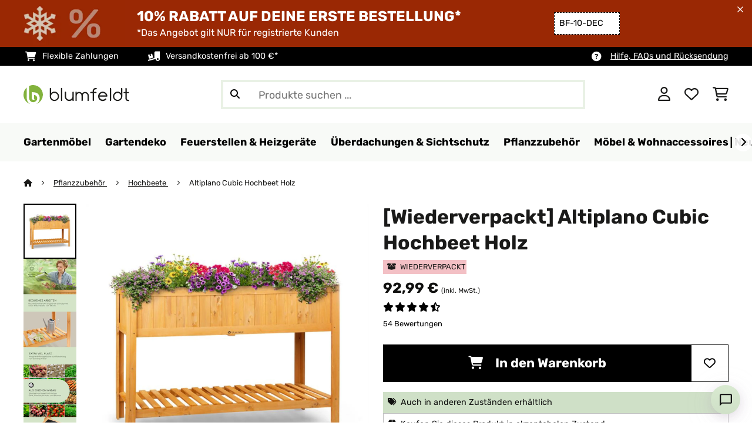

--- FILE ---
content_type: text/html; charset=UTF-8
request_url: https://www.blumfeldt.at/Altiplano-Cubic-Hochbeet-150-x-100-x-50-Kiefer-Gartenvlies-ErgoGrow.html
body_size: 51051
content:
<!DOCTYPE HTML>
<html lang="de" >
    <head>
                

                        <script id="usercentrics-cmp" data-settings-id="7DKdaAt5W47hBh"
                                    src="https://web.cmp.usercentrics.eu/ui/loader.js" async></script>

        

          

        



        

                    <meta http-equiv="Content-Type" content="text/html" charset="UTF-8"><meta http-equiv="X-UA-Compatible" content="IE=Edge"><meta name="viewport" content="width=device-width, initial-scale=1"><link rel="preconnect" href="https://res.cloudinary.com"><meta name="ROBOTS" content="NOINDEX, FOLLOW"><title>Altiplano Cubic Hochbeet | 150 x 100 x 50 cm (BxHxT) | solides  Kiefern-Holz | große Anbaufläche | inklusive Gartenvlies | ErgoGrow Concept |  integrierte Ablagefläche | einfache Montage | verzinkte Schrauben | holz</title><meta name="title" content="Altiplano Cubic Hochbeet | 150 x 100 x 50 cm (BxHxT) | solides  Kiefern-Holz | große Anbaufläche | inklusive Gartenvlies | ErgoGrow Concept |  integrierte Ablagefläche | einfache Montage | verzinkte Schrauben | holz"><meta name="description" content="Altiplano Cubic Hochbeet 150 x 100 x 50 Kiefer Gartenvlies ErgoGrow - Altiplano Cubic Hochbeet | 150 x 100 x 50 cm (BxHxT) | solides Kiefern-Holz | große Anbaufläche | inklusive Gartenvlies | ErgoGrow"><meta name="keywords" content="Altiplano Cubic Hochbeet 150 x 100 x 50 Kiefer Gartenvlies ErgoGrow, Pflanzzubehör, Hochbeete"><meta property="og:site_name" content="https://www.blumfeldt.at/"><meta property="og:title" content="Altiplano Cubic Hochbeet Holz "><meta property="og:type" content="product"><meta property="og:image" content="https://shop-apc.blumfeldt.com/out/pictures/generated/product/1/540_340_75/10033604_yy_0001_titel___Blumfeldt_Altiplano_Cubic_Hochbeet_150x100x50"><meta property="og:url" content="https://www.blumfeldt.at/Altiplano-Cubic-Hochbeet-150-x-100-x-50-Kiefer-Gartenvlies-ErgoGrow.html"><meta property="product:price:amount" content="92.99"><meta property="og:price:currency" content="EUR"><meta property="og:description" content=""><meta property="og:product_id" content="52033604"><link rel="canonical" href="https://www.blumfeldt.at/Altiplano-Cubic-Hochbeet-150-x-100-x-50-Kiefer-Gartenvlies-ErgoGrow.html"><link rel="shortcut icon" href="https://www.blumfeldt.at/out/bbg-theme/img/favicon/blumfeldt/favicon.ico"><link rel="apple-touch-icon" sizes="180x180" href="https://www.blumfeldt.at/out/bbg-theme/img/favicon/blumfeldt/apple-touch-icon.png"><link rel="icon" type="image/png" sizes="32x32" href="https://www.blumfeldt.at/out/bbg-theme/img/favicon/blumfeldt/favicon-32x32.png"><link rel="icon" type="image/png" sizes="16x16" href="https://www.blumfeldt.at/out/bbg-theme/img/favicon/blumfeldt/favicon-16x16.png"><link rel="alternate" hreflang="de-DE" href="https://www.blumfeldt.de/Altiplano-Cubic-Hochbeet-150-x-100-x-50-Kiefer-Gartenvlies-ErgoGrow.html"><link rel="alternate" hreflang="es-ES" href="https://www.blumfeldt.es/Altiplano-Cubic-Maceta-elevada-150-x-100-x-50-Madera-de-pino-Fieltro-ErgoGrow.html"><link rel="alternate" hreflang="it-IT" href="https://www.blumfeldt.it/Accessori-per-giardino/Altiplano-Cubic-Aiuola-Rialzata-150-x-100-x-50-Abete-Feltro-ErgoGrow.html"><link rel="alternate" hreflang="fr-FR" href="https://www.blumfeldt.fr/Par-Fabricant/Blumfeldt/Altiplano-Cubic-Potager-sureleve-150x100x50cm-toile-de-paillage-ErgoGr.html"><link rel="alternate" hreflang="de-AT" href="https://www.blumfeldt.at/Altiplano-Cubic-Hochbeet-150-x-100-x-50-Kiefer-Gartenvlies-ErgoGrow.html"><link rel="alternate" hreflang="nl-NL" href="https://www.blumfeldt.nl/Op-fabrikant/blumfeldt/Altiplano-Cubic-verhoogde-plantenbak-150-x-100-x-50-grenenhout-tuinvlies-ErgoGrow.html"><link rel="alternate" hreflang="sk-SK" href="https://www.blumfeldt.sk/Zahradne-prislusenstvo/Vyvysene-zahony/Altiplano-Cubic-vyvyseny-zahon-150-x-100-x-50-cm-zahradna-textilia-ErgoGrow.html"><link rel="alternate" hreflang="cs-CZ" href="https://www.blumfeldt.cz/Altiplano-Cubic-vyvyseny-zahon-150-x-100-x-50-cm-zahradni-textilie-ErgoGrow.html"><link rel="alternate" hreflang="hu-HU" href="https://www.blumfeldt.hu/Kerti-kiegeszitok/Magasagyasok/Altiplano-Cubic-magasagyas-150-x-100-x-50-cm-kerti-textil-ErgoGrow.html"><script type="text/javascript" id="chaltec_tracking_object">
var chaltec = {"Name":"chaltec","ShopBaseUrl":"https:\/\/www.blumfeldt.at\/","Currency":{"Code":"EUR","EUR_Rate":1},"CurrencyCode":"EUR","Transaction":null,"Basket":{"Products":[],"Vouchers":[],"Value":0,"PaymentGroup":""},"Products":[{"Id":"52033604","Name":"Altiplano Cubic Hochbeet 150 x 100 x 50 Kiefer Gartenvlies ErgoGrow","Price":92.99,"PriceNet":77.49,"PriceTax":15.5,"Quantity":1,"Manufacturer":"blumfeldt","Brand":"blumfeldt","Ean":"4060656154478","Category":{"Id":"blumfeldt_Hochbeete","Name":"Hochbeete","Path":"Pflanzzubeh\u00f6r>Hochbeete","Url":"https:\/\/www.blumfeldt.at\/Pflanzzubehoer\/Hochbeete\/"},"Weight":16,"ListName":"item","ShopItemId":"","Oxid":"5fe253df16e8a01cc68bc0f7a8b285df","Availability":"low stock","Condition":"repackaged","DeliveryPeriod":2,"EecCategory":"","EecClass":"","EecRange":"","EecLabel":"","EecLeaflet":"","EecArrowImage":"","EprelId":0,"MainColor":"Braun","ParentId":"52033604","PriceWithVoucher":0,"RecRetailPrice":0,"ProductHeight":100,"ProductLength":50,"ProductWidth":150,"ProductReviewAverage":0,"ProductReviewCount":0,"SortOrder":0,"VoucherCode":null,"VoucherDiscount":0,"VoucherDiscountType":null,"VoucherEndDate":null}],"PageType":"item","Category":{"Id":"blumfeldt_Hochbeete","Name":"Hochbeete","Path":"","Url":"https:\/\/www.blumfeldt.at\/Pflanzzubehoer\/Hochbeete\/"},"Locale":"de_AT","CountryCode":"AT","LanguageCode":"de","User":{"Email":"","UniqueId":"","UserHash":"","hasEUVat":"","userGroups":[]},"SearchTerm":"","TaxRate":20,"ListName":"","Debug":[{"PageClass":"Chaltec\\WebTracking\\Application\\Controller\\ArticleDetailsController"},{"ViewClass":"details"},{}],"IsCheckout":false,"ShopBrand":"","ShopCountry":"","ShopBranch":""};
</script><script type="text/javascript">
        dataLayer = (window.dataLayer) ? dataLayer : [];

        dataLayer = [ {"pageType":"item","pageName":"Altiplano Cubic Hochbeet 150 x 100 x 50 Kiefer Gartenvlies ErgoGrow","isCheckout":false,"currency":"EUR","isInternalIP":false,"taxRate":20,"userHash":"","userLoginState":false,"ListName":"","cartValue":0,"cartproductnumber":0,"productsinCart":{},"id":"52033604","price":92.99,"productOriginalPrice":92.99,"brand":"blumfeldt","category":"Hochbeete","productRatings":0,"productAverageRating":0,"stock":"low-stock","carrier":"standard"} ];

        
                //DetailJSON
        dataLayer.push({"event":"eeProductDetailView","ecommerce":{"detail":{"products":[{"id":"52033604","name":"Altiplano Cubic Hochbeet 150 x 100 x 50 Kiefer Gartenvlies ErgoGrow","brand":"blumfeldt","price":92.99,"category":"Hochbeete"}]}}});
        
        
        
                    //UserInteractionJSON
            dataLayer.push({"event":""});
        

                dataLayer.push({'ecomm_prodid': 52033604});
        dataLayer.push({'ecomm_pagetype': 'product'});
        dataLayer.push({'ecomm_totalvalue': 92.99});
    </script>


                <link rel="stylesheet" type="text/css" href="https://www.blumfeldt.at/out/bbg-theme/src/css/fonts/blumfeldt.css?1768831789" />
<link rel="stylesheet" type="text/css" href="https://www.blumfeldt.at/out/bbg-theme/src/css/style.min.css?1768832325" />
<link rel="stylesheet" type="text/css" href="https://www.blumfeldt.at/modules/sw/swFactFinderFrontendFlow/out/src/css/suggest.css?1768831791" />
<link rel="stylesheet" type="text/css" href="https://www.blumfeldt.at/modules/sw/swFactFinderFrontendFlow/out/src/css/campaign.css?1768831791" />
<link rel="stylesheet" type="text/css" href="https://www.blumfeldt.at/modules/egate/emstocknote/out/src/css/emstocknote.css?1768831791" />


        <meta http-equiv="Accept-CH" content="DPR, Viewport-Width, Width">
        <script src="https://cdnjs.cloudflare.com/ajax/libs/lodash.js/4.17.15/lodash.js" type="text/javascript"></script>
        <script src="https://cdnjs.cloudflare.com/ajax/libs/cloudinary-core/2.7.4/cloudinary-core.min.js" type="text/javascript"></script>
        <script src="https://code.jquery.com/jquery-3.6.4.min.js" integrity="sha256-oP6HI9z1XaZNBrJURtCoUT5SUnxFr8s3BzRl+cbzUq8=" crossorigin="anonymous"></script>
        <script>
            document.addEventListener( "DOMContentLoaded", function() {

                // Images collection
                var images = [].slice.call( document.querySelectorAll( 'img.lazy-img' ) );

                // Insersection Observer support
                if( "IntersectionObserver" in window ) {

                    // Window observer
                    intersectionObserver = new IntersectionObserver( function( entries, observer ) {

                        // Iterate observer collection
                        entries.forEach( function( entry ) {


                            // Window intersection test
                            if( entry.isIntersecting ) {

                                image = entry.target;

                                if(!image.src) {
                                                                        image.src = image.setAttribute('data-src', image.getAttribute('lazy-img-url'));
                                    image.classList.add("cld-responsive");
                                    cl.responsive();
                                    
                                }
                                // Remove from observer
                                observer.unobserve( image );
                            }
                        });
                    });

                    // Observer collection
                    images.forEach( function( lazyImage ) {

                        intersectionObserver.observe( lazyImage );
                    });
                }
            });
        </script>
        <script>
            function crazyLoadEECImages(artNum) {
                var eecImage = document.getElementById('EEC-image-' + artNum);
                if(!eecImage.src) {
                                           eecImage.setAttribute('data-src', eecImage.getAttribute('lazy-img-url'))
                        eecImage.classList.add("cld-responsive");
                        cl.responsive();
                                    }
            }
        </script>

                
                                                                                                                        
                <script>
                    $(document).ready(function() {
                        initiateWebChat('1a80ae4738db5b11c5ada534a6930f9a49f2d19bcc5da3f0f104dce81f59db70');
                    });
                </script>
                    

            
<script type="application/ld+json">
    {
        "@context": "https://schema.org",
        "@type": "BreadcrumbList",
        "itemListElement": [
                                        {
                "@type": "ListItem",
                "position": 1,
                "name": "Pflanzzubehör",
                "item": "https://www.blumfeldt.at/Pflanzzubehoer/"
              },                                                      {
                "@type": "ListItem",
                "position": 2,
                "name": "Hochbeete",
                "item": "https://www.blumfeldt.at/Pflanzzubehoer/Hochbeete/"
              },                                                    {
                "@type": "ListItem",
                "position": 3,
                "name": "Altiplano Cubic Hochbeet Holz ",
                "item": "https://www.blumfeldt.at/Altiplano-Cubic-Hochbeet-150-x-100-x-50-Kiefer-Gartenvlies-ErgoGrow.html"
              }
                    ]
    }
</script>
    </head>
  <!-- OXID eShop Enterprise Edition, Version 6, Shopping Cart System (c) OXID eSales AG 2003 - 2026 - https://www.oxid-esales.com -->

    <body data-qaCl="details" id="blumfeldt" class=" productDetailsCls ">

                    <div id="pdp-page-id"></div>
                        
<script type="text/javascript">(function(w,d,s,l,i){w[l]=w[l]||[];w[l].push({'gtm.start':
				new Date().getTime(),event:'gtm.js'});var f=d.getElementsByTagName(s)[0],
						j=d.createElement(s),dl=l!='dataLayer'?'&l='+l:'';j.async=true;j.src=
						'https://www.googletagmanager.com/gtm.js?id='+i+dl;f.parentNode.insertBefore(j,f);
						})(window,document,'script','dataLayer','GTM-MMGJ6K2');</script>
			


                

                    
        
        
                                <div class="mainWrap ">
                    
                    <style>
  #gds-common-header-leaderboard:has(~ #superuser_block) {
    top:35px;
  }
  .not-sticky {
    position: relative;
  }
  .voucher-wrapper .voucher-button {
    height: auto;
  }
  #gds_leaderboard_cta {
    width: max-content;
    text-align: center;
    height: fit-content;
    margin-left: 10px;
  }
  .leaderb-2__image img {
    width: 100%;
  }
  .leaderboard__count-down-timer {
    padding: 0 10px !important;
  }
  /*Desktop-Mobile adjustments*/
  @media (min-width: 992px) {
    .gds-header-leaderboard-full-background,
    .gds-header-leaderb-2-full-background {
      height: auto;
    }
  }
  @media (min-width: 767.98px) {
    .leaderb-2__title-container-tablet {
      margin-left: 8px;
    }
  }
  @media (max-width: 767.98px) {
    .gds-header-leaderb-2-full-background, 
    .gds-header-leaderboard-full-background {
      z-index: 5 !important;
    }
    .not-sticky-mobile {
      position: relative;
    }
    .leaderboard__title-wrapper {
      padding-bottom: 10px;
    }
    .leaderboard__end {
      /* width: 136px; */
      width: auto;
    }
    .leaderboard__count-down-timer {
      /* height: 136px; */
      height: auto;
    }
  }

  /*Click-to-copy animation*/
  @keyframes hover {
    from {
      box-shadow: inset 0 0 0 0.01px #000000;
    }
    to {
      box-shadow: inset 100vw 0 0 0.01px #000000;
      color: #fff;
    }
  }
  @keyframes leave {
    from {
      box-shadow: inset -8.79928em 0 0 0.01px #000000;
      color: #fff;
    }
    to {
      box-shadow: inset 0 0 0 0.01px #000000;
    }
  }
  
  /***********Rainbow Animation start*****************/
  .rainbow-title {
    text-transform: uppercase;
    background-image: linear-gradient(-225deg, #231557 0%, #44107a 29%, #ff1361 67%, #fff800 100%);
    background-size: auto auto;
    background-clip: border-box;
    background-size: 200% auto;
    /*color: #fff;*/
    background-clip: text;
    /*text-fill-color: transparent;*/
    -webkit-background-clip: text;
    -webkit-text-fill-color: transparent;
    animation: textclip 2s linear infinite;
    font-weight: bolder !important;
  }
  @keyframes textclip {
    to {
      background-position: -200% center;
    }
  }
  /***********Rainbow Animation end*****************/
</style>

<div class="gds-header-leaderb-2-full-background not-sticky-mobile" id="gds-common-header-leaderboard"></div>
  
<script type="text/javascript">
  // default texts
  let textContent = {
    en : {days: "D", hours: "H", minutes: "M", secs: "S", clickToCopy:"Click to copy", copied:"Copied!", savenow: "Save now!", shopnow:"Shop Now"},
    de : {days: "D", hours: "H", minutes: "M", secs: "s", clickToCopy:"Klicken zum Kopieren", copied:"Kopiert!", savenow: "Jetzt sparen", shopnow:"Jetzt Shoppen"},
    fr : {days: "J", hours: "H", minutes: "M", secs: "S", clickToCopy:"Cliquez pour copier", copied:"Copié !", savenow: "Faites des économies", shopnow:"Achetez maintenant"},
    it : {days: "G", hours: "O", minutes: "M", secs: "S", clickToCopy:"Cliccare per copiare.", copied:"Copiato!", savenow: "Risparmia ora", shopnow:"Acquista ora"},
    es : {days: "D", hours: "H", minutes: "M", secs: "S", clickToCopy:"Haga clic para copiar", copied:"¡Copiado!", savenow: "¡A ahorrar!", shopnow:"Compra Ahora"},
    pt : {days: "D", hours: "H", minutes: "M", secs: "S", clickToCopy:"Clique para copiar", copied:"Cópias!", savenow: "Poupa já!", shopnow:"Compra agora"},
    sv : {days: "D", hours: "T", minutes: "M", secs: "S", clickToCopy:"Klicka för att kopiera.", copied:"Kopierat!", savenow: "Spara nu", shopnow:"shop now"},
    fi : {days: "D", hours: "H", minutes: "M", secs: "S", clickToCopy:"Klakkaa kopiointia varten.", copied:"Kopitoitu!", savenow: "Säästä nyt!", shopnow:"Shoppaile nyt"},
    nl : {days: "D", hours: "H", minutes: "M", secs: "S", clickToCopy:"Klik hier om te kopiëren", copied:"Gekopieerd!", savenow: "Nu sparen", shopnow:"Nu shoppen"}
  };
  
  // renderLeaderboardNew
  function renderLeaderboard() {
    let lead_lang = document.documentElement.lang;
    let lead_countrycode = chaltec.CountryCode;
    let lead_shop_locale = lead_lang + '_' + lead_countrycode;
    let lead_asset_type = 'leader-board';
  
    const lead_data = loadCampaignValues(lead_shop_locale, lead_asset_type);
    
    if (lead_data !== undefined) {
      console.log('feed_id', lead_data.feed_id);
      //console.log('start_date', lead_data.start_date);
      console.log('end_date', lead_data.end_date);
      console.log('deal_country', lead_data.deal_country);
      //console.log('campaign_name_1', lead_data.campaign_name_1);

      if (screen.width > 768) {
        var lead_cta = `<a href="`+lead_data.lp_url_1+`" class="button-small--`+lead_data.cta_color+`" id="gds_leaderboard_cta">`+textContent[lead_lang].shopnow+`</a>`;
      } else {
        var lead_cta = `<a href="`+lead_data.lp_url_1+`" class="button-small--`+lead_data.cta_color+` fa-solid fa-arrow-right" id="gds_leaderboard_cta" style="padding: 11px;"></a>`;
      }
      var render_leader_board = `
      <div class="container-fluid container-fluid--no-padding" id="gds-header-leaderboard">
        <div class="leaderb-2 `+lead_data.campaign_type+` no-countdown" id="gds_lead_campaign_type" style="color: `+lead_data.text_color+`; background-color: `+lead_data.background_color+`">
          <div class="row m-0">
            <div class="col-2 d-none d-md-block leaderboard__start leaderb-2__start">
              <div class="leaderb-2__image">
                <img class="cld-responsive" data-src="`+lead_data.background_image_1+`" id="gds_leaderboard_image_left">
              </div>
            </div>
            <div class="col-sm-12 col-md-9 col-lg-8 leaderboard__title-wrapper">
              <div class="leaderboard__title-container leaderb-2__title-container-tablet">
                <span class="leaderb-2__title" id="gds_leaderboard_title">`+lead_data.campaign_name_1+`</span>
                <span class="leaderb-2__sub-title" id="gds_leaderboard_subtitle">`+lead_data.subline+`</span>
              </div>
              <div class="leaderb-2__cta-voucher d-flex">
                <div class="leaderb-2__voucher-wrapper voucher-wrapper" id="gds_leaderboard_voucher_wrapper">
                  <p class="voucher-tooltip" id="gds_leaderboard_click">`+textContent[lead_lang].clickToCopy+`</p>
                  <button class="leaderb-2__tablet-voucher voucher-button" id="gds_leaderboard_voucher_button"> 
                    <span class="voucher-link" id="gds_leaderboard_copied"> `+textContent[lead_lang].copied+` </span> 
                    <span class="leaderb-2__voucher-code voucher-code voucher-text-active" id="gds_leaderboard_voucher" data-code="`+lead_data.voucher_code+`"> `+lead_data.voucher_code+` </span>
                  </button>
                </div>
                `+lead_cta+`
              </div>
            </div>
            <div class="col-sm-2 col-md-3 col-lg-2 leaderboard__end">
              <div class="leaderboard__count-down-wrapper">
                <div class="leaderboard__count-down-timer leaderb-2__timer-section `+lead_data.show_countdown+`" id="gds_lead_campaign_countdown" style="color: `+lead_data.text_color+`; background-color: `+lead_data.background_color_countdown+`">
                  <div>
                    <span class="leaderboard__count-down-time `+lead_data.show_days_in_countdown+`" id="lead_days">00</span>
                    <span class="leaderb-2__count-down-time-info `+lead_data.show_days_in_countdown+`" id="lead_days_info">:</span>
                    <span class="leaderboard__count-down-time" id="lead_hours">00</span>
                    <span class="leaderb-2__count-down-time-info" id="lead_hours_info">:</span>
                    <span class="leaderboard__count-down-time" id="lead_minutes">00</span>
                    <span class="leaderb-2__count-down-time-info" id="lead_minutes_info">:</span>
                    <span class="leaderboard__count-down-time" id="lead_seconds">00</span>
                    <span class="leaderb-2__count-down-time-info" id="lead_seconds_info"></span>
                  </div>
                </div>
              </div>
              <div class="leaderboard__image">
                <picture>
                  <source media="(max-width:768px)" srcset="`+lead_data.background_image_3+`" id="gds_leaderboard_image_mobile">
                  <img class="cld-responsive" data-src="`+lead_data.background_image_2+`" id="gds_leaderboard_image_right">
                </picture>
              </div>
            </div>
          </div>
          <div class="leaderb-2__close-wrapper" id="leaderb-2__close">
            <i class="fa-kit fa-icon--xmark-large"></i>
          </div>
        </div>
      </div>`;
    
      // Countdown
      const second = 1000,
        minute = second * 60,
        hour = minute * 60,
        day = hour * 24;
    
      let countDown = new Date(lead_data.end_date).getTime();
      //console.log('countDown', countDown);
    
      if (countDown > new Date().getTime()) {
      
        if (lead_data.show_countdown === 'show') {
        
          let timer = setInterval(function () {
            let now = new Date().getTime(),
            distance = countDown - now;
            // Add zero if countdown has only one number
            // Calculate days and hours differently based on showDays value
            if (lead_data.show_days_in_countdown !== 'hide') {
              document.getElementById('lead_days').innerText = String(Math.floor(distance / day)).padStart(2, '0');
              document.getElementById('lead_hours').innerText = String(Math.floor((distance % day) / hour)).padStart(2, '0');
              $('#lead_days').removeClass('show'); // show class sets element to display block which breaks the line
              $('#lead_days_info').removeClass('show'); // show class sets element to display block which breaks the line
            } else {
              // Calculate total hours if days are hidden
              document.getElementById('lead_hours').innerText = String(Math.floor(distance / hour)).padStart(2, '0');
            }
            // document.getElementById('lead_hours').innerText = String(Math.floor(distance / (hour))).padStart(2, '0');
            document.getElementById('lead_minutes').innerText = String(Math.floor((distance % (hour)) / (minute))).padStart(2, '0');
            document.getElementById('lead_seconds').innerText = String(Math.floor((distance % (minute)) / second)).padStart(2, '0');
            
            $('#lead_days_info').text(textContent[lead_lang].days);
            $('#lead_hours_info').text(textContent[lead_lang].hours);
            $('#lead_minutes_info').text(textContent[lead_lang].minutes);
            $('#lead_seconds_info').text(textContent[lead_lang].secs);
            if (screen.width < 768) {
              $('#gds_lead_campaign_countdown').insertAfter('#gds_leaderboard_cta');
            }
            $('#gds_lead_campaign_type').removeClass('no-countdown');
            // Do something later when date is reached
            if (distance < 0) {
              clearInterval(timer);
              $('#gds-common-header-leaderboard').addClass('hide');
            }
          }, second);
        }
        $('#gds-common-header-leaderboard').append(render_leader_board);
        // Render image dimensions with cloudinary
        var gds_leaderboard_image = cloudinary.Cloudinary.new({cloud_name: "chal-tec"});
        gds_leaderboard_image.responsive();
      }
    
      // Don't show mobile banner after a certain times closed
      const closeCount = parseInt(sessionStorage.getItem('bannerCloseCount')) || 0;
      if (closeCount > 2) {
        $('#gds-common-header-leaderboard').addClass('d-none');
      }
      // hide mobile banner after closing and count
      $('#leaderb-2__close').on('click', function() {
        const item = $(this).parents('#gds-common-header-leaderboard');
        item.addClass('d-none');
        const newCount = closeCount + 1;
        sessionStorage.setItem('bannerCloseCount', newCount);
        //console.log('Banner closed', newCount, 'times');
      });
    
      // click to copy function
      $('#gds_leaderboard_voucher_wrapper').on('click', function() {
        $(this).addClass('claimed');
        var string = $('#gds_leaderboard_voucher').data('code');
        if (string) {
          navigator.clipboard.writeText(string).then(() => {
          // Clipboard successfully set
        }, () => {
          // Clipboard write failed
        });
        }
        setTimeout(function() {
          $('#gds_leaderboard_voucher_button').css({'animation': "hover 0.4s forwards"});
        }, 300);
        setTimeout(function() {
          $('#gds_leaderboard_voucher_button').css({'animation': "leave 0.6s forwards"});
          $('#gds_leaderboard_voucher_button').focus();
        }, 1500);
      });
    } else {
      console.log('Leaderboard expired or not available');
    }
  }
  
  // renderSinglecard
  function renderSinglecard() {
    let sing_lang = document.documentElement.lang;
    let sing_countrycode = chaltec.CountryCode;
    let sing_shop_locale = sing_lang + '_' + sing_countrycode;
    let sing_asset_type = 'single-card';
  
    const sing_data = loadCampaignValues(sing_shop_locale, sing_asset_type);
  
    if (sing_data !== undefined) {
      var render_single_card = `
      <div id="gds_single_card" class="col-6 col-md-4 productTeaser">
        <div class="card-product card-product--banner `+sing_data.campaign_type+` no-countdown" id="gds_single_card_banner" style="background-color: `+sing_data.background_color+`;">
          <a href="`+sing_data.lp_url_1+`" class="card-product__image-wrapper">
            <img data-src="`+sing_data.background_image_1+`" src="`+sing_data.background_image_1+`" class="card-product__image cld-responsive" alt="`+sing_data.background_image_1+`">
          </a>
          <div class="card-product__content-wrapper">
            <div class="card-product__main-content">
              <a href="`+sing_data.lp_url_1+`" class="card-product__content-link" style="color: `+sing_data.text_color+`;">
                <span class="card-product__content-title">`+sing_data.campaign_name_1+`</span>
                <span class="card-product__content-subtitle">`+sing_data.subline+`</span>
              </a>
            </div>
            <div class="card-product__secondary-content">
              <a href="`+sing_data.lp_url_1+`" class="card-product__content-button button-small--`+sing_data.cta_color+`">`+textContent[sing_lang].shopnow+`</a>
              <div class="voucher-wrapper" id="gds_singlecard_voucher_wrapper">
                <p class="voucher-tooltip">`+textContent[sing_lang].clickToCopy+`</p>
                <button class="voucher-button" id="gds_singlecard_voucher_button"> 
                  <span class="voucher-code voucher-text-active" id="gds_singlecard_voucher" data-code="`+sing_data.voucher_code+`"> `+sing_data.voucher_code+` </span>
                  <span  class="voucher-link" id="gds_singlecard_copied" data-code="`+sing_data.voucher_code+`"> `+textContent[sing_lang].copied+` </span>
                </button>
              </div>
            </div>
          </div>
          <div class="countdown `+sing_data.show_countdown+`" style="background-color: `+sing_data.background_color_countdown+`; color: `+sing_data.text_color+`;">
            <div class="countdown__wrapper" id="single_card_countdown">
              <span class="countdown__time `+sing_data.show_days_in_countdown+`" id="sing_days"></span>
              <span class="countdown__info `+sing_data.show_days_in_countdown+`" id="sing_days_info"></span>
              <span class="countdown__time" id="sing_hours"></span>
              <span class="countdown__info" id="sing_hours_info"></span>
              <span class="countdown__time" id="sing_minutes"></span>
              <span class="countdown__info" id="sing_minutes_info"></span>
              <span class="countdown__time" id="sing_seconds" ></span>
              <span class="countdown__info" id="sing_seconds_info"></span>
            </div>
          </div>
        </div>
      </div>`;
    
      // Countdown
      const second = 1000,
        minute = second * 60,
        hour = minute * 60,
        day = hour * 24;
    
      let countDown = new Date(sing_data.end_date).getTime();
      //console.log('countDown', countDown);
    
      if (countDown > new Date().getTime()) {
        if (sing_data.show_countdown === 'show') {
          let timer = setInterval(function () {
            let now = new Date().getTime(),
            distance = countDown - now;
            // Add zero if countdown has only one number
            // Calculate days and hours differently based on showDays value
            if (sing_data.show_days_in_countdown !== 'hide') {
              document.getElementById('sing_days').innerText = String(Math.floor(distance / day)).padStart(2, '0');
              document.getElementById('sing_hours').innerText = String(Math.floor((distance % day) / hour)).padStart(2, '0');
            } else {
              // Calculate total hours if days are hidden
              document.getElementById('sing_hours').innerText = String(Math.floor(distance / hour)).padStart(2, '0');
            }
            document.getElementById('sing_minutes').innerText = String(Math.floor((distance % (hour)) / (minute))).padStart(2, '0');
            document.getElementById('sing_seconds').innerText = String(Math.floor((distance % (minute)) / second)).padStart(2, '0');
          
            $('#sing_days_info').text(textContent[sing_lang].days);
            $('#sing_hours_info').text(textContent[sing_lang].hours);
            $('#sing_minutes_info').text(textContent[sing_lang].minutes);
            $('#sing_seconds_info').text(textContent[sing_lang].secs);
            $('#gds_single_card_banner').removeClass('no-countdown');
          
            // Do something later when date is reached
            if (distance < 0) {
              clearInterval(timer);
              $('#gds_single_card').addClass('hide');
            }
          }, second);
        }
      
        $(render_single_card).insertAfter('form.productTeaser[name="tobasketproductList_2"]');
      
        // Render image dimensions with cloudinary
        var gds_leaderboard_image = cloudinary.Cloudinary.new({cloud_name: "chal-tec"});
        gds_leaderboard_image.responsive();
      }

      // click to copy function
      $('#gds_singlecard_voucher_wrapper').on('click', function() {
        $(this).addClass('claimed');
        var string = $('#gds_singlecard_voucher').data('code');
        if (string) {
          navigator.clipboard.writeText(string).then(() => {
          // Clipboard successfully set
        }, () => {
          // Clipboard write failed
        });
        }
        setTimeout(function() {
          $('#gds_singlecard_voucher_button').css({'animation': "hover 0.4s forwards"});
        }, 300);
        setTimeout(function() {
          $('#gds_singlecard_voucher_button').css({'animation': "leave 0.6s forwards"});
          $('#gds_singlecard_voucher_button').focus();
        }, 1500);
      });

    } else {
      console.log('Single Card expired or not available');
    }
  }
</script>

        
        
        
            


<div id="grey-full-bg"></div>

    <div id="flyoutCart" data-qa="div-flyoutCart" class="flyoutCart myCart flyout ct-flyout  ">
    <div class="wrap flyoutCart-container">
                        <div class="d-flex flex-column gap-2 gap-lg-3 max-h-70">
            <div class="d-flex justify-content-between">
                <div class="flyoutCart-header">
                    <div class="flyOutCart-title">
                                                Mein Warenkorb
                        <span class="flyoutCart-totalNumberOfProducts"></span>
                                            </div>
                </div>
                <div class="flyoutCart-close-icon" onclick="closeFlyoutCart();">
                    <i class="fa-solid fa-xmark" aria-disabled="true"></i>
                </div>
            </div>

            <div class="flyoutCartScroller flyoutCartEmptyScroller mini-cart-prod-section">
                                                <div class="flyoutCart-empty">
                    <div class="flyoutCart-text-section">
                        <span class="body-regular-01">Ihr Warenkorb ist leer.</span>
                        <span class="body-regular-01">Beginnen Sie mit dem Einkaufen, um es mit Ihren Lieblingsartikeln zu füllen!</span>
                    </div>
                    <div class="flyoutCart-img-section">
                        <img alt="emptycart" src="https://res.cloudinary.com/chal-tec/image/upload/webshops/assets/blumfeldt/emptycart.png">
                    </div>
                </div>
                                            </div>
        </div>

        
        <div class="clearfix" style="display: none;"></div>

                                                                                                                                                                                                                                                                                                                                                                        <div class="flyoutCart-button-section">

            
                            <a data-qa="lnk-flyoutToContinueShopping" style="order: 2" class="bbg-btn--ghost bbg-btn--medium" onclick="closeFlyoutCart();">
                    Weiter shoppen
                </a>
            
                    </div>

            </div>
</div>


        

        
                



    <div class="payoff">
    <div class="container-fluid">
        <div class="payoff__wrapper">
            <div class="payoff__block payoff__block--mobile">
                <span class="payoff__block-item label--icon-medium fak fa-icon--cart-shopping">Flexible Zahlungen</span>
                <span class="payoff__block-item label--icon-medium fak fa-icon--truck-ramp-box">Versandkostenfrei ab 100 €*</span>
                <!--
                <span class="payoff__block-item label--icon-medium fak fa-icon--truck-ramp-box">Kostenloser Versand</span>
                -->
            </div>
            <!--
            <div class="payoff__block payoff__block--desktop">
                <span class="body-uppercase-04">Area for the payoff</span>
            </div>
            -->
            <div class="payoff__block payoff__block--desktop">
                                                <span class="payoff__block-item label--icon-medium">
                    <i class="fak fa-icon--circle-question"></i>
                    <a href="https://www.blumfeldt.at/Hilfe/" class="payoff__block-item--link">Hilfe, FAQs und Rücksendung</a>
                </span>
                            </div>
        </div>
    </div>
</div>

<style>
  /* Start: Workaround for https://go-bbg.atlassian.net/browse/D2COX-3517 */
  div#gds-home-inspiration.carousel-wrapper div.thumbnail-container-outside {
    display:none;
  }
	/* End: Workaround for https://go-bbg.atlassian.net/browse/D2COX-3517 */
</style>


<script>
    $(document).ready(function(){

        let lang = $('html').attr('lang');
        let weu = ['de', 'es', 'fr', 'it', 'pt', 'nl', 'fi', 'en'];

        let countryCode = chaltec.CountryCode;

        if (countryCode === 'GB') {
            return;
        }

        let texts = {
            de: 'Gratis Versand - nur für kurze Zeit',
            en: 'Free Shipping - Limited Offer',
            es: 'Envío gratis – Oferta limitada',
            it: 'Spedizione gratuita – Offerta limitata',
            fr: 'Livraison gratuite – Offre limitée',
            fi: 'Ilmainen toimitus – Rajoitettu tarjous',
            pt: 'Envio grátis – Oferta limitada',
            nl: 'Gratis verzending – Beperkte aanbieding',
        };

        let text = texts[lang];

        changeHeader('11/26/2025 12:00:00', '11/30/2025 16:00:00');

        function changeHeader(start, end) {
            let now = new Date();
            if (new Date(end) > now && now > new Date(start)) {
                $('.payoff__wrapper .fa-icon--truck-ramp-box').text(text);
            }
        }
    })
</script>

<header id="header" class="header background-00 
    header--search-visible
">
    <div class="container-fluid">
        <div class="header__inner-wrapper">
            <div class="header__section">
                                    <div class="header__burger d-xl-none">
                        <button class="header__burger-button" data-qa="btn-menuOpener">
                            <span></span>
                            <span></span>
                            <span></span>
                        </button>
                    </div>
                                
                    <div class="header__title">
                        <a href="https://www.blumfeldt.at/" >
                            <img class="header__logo" src="https://res.cloudinary.com/chal-tec/image/upload/w_auto,q_auto,g_auto/marketing/gds/blumfeldt/logos/blumfeldt_vec.svg" alt="Blumfeldt AT-Logo">
                        </a>
                    </div>
                
            </div>
                            
                <div class="header-menu__search d-none d-xl-block">
                    
                            <form data-qa="frm-search" class="search-form" action="https://www.blumfeldt.at/index.php?" method="get" name="search">
        
<input type="hidden" name="lang" value="0" />
        <input type="hidden" name="cl" value="search">
                
        <input aria-label="Produkte suchen" data-qa="inp-search" id="searchParam" name="searchparam" class="input--search" type="text" size="30" placeholder="Produkte suchen ..." value="" autocomplete="off">
        <button aria-label="Suche abschicken" id="search-magnify-icon" data-qa="btn-searchSubmit" class="btn--search" type="submit" value="">
            <i class="fa-solid fa-magnifying-glass" aria-hidden="true"></i>
        </button>
        <button aria-label="Suche schließen" id="search-close-id" data-qa="btn-searchSubmit" class="btn--search search-close hide">
            <i class="fa-solid fa-xmark" aria-hidden="true"></i>
        </button>
    </form>

    

    <div class="searchWrapper">
    <div id="suggestLayer"></div>
    </div>

<!--For now, just adding a snippet name here, in future content & styles will be provided -->
    <div id="gds_searcher_suggest">
            </div>
                    
                </div>
                        <div class="header__section">
                                    

                        
                                                    <ul class="header__list header__list--images">
    <li id="MyCustomTrustbadge" class="header__list-item hide"></li>
</ul>

                        
                        <ul class="header__list header__list--icons">
                            <li class="header__list-item">
                                                                    <button aria-label="Konto" data-qa="btn-account" class="header__list-link d-none d-md-block" onclick="ctFlyout.toggle(event, this);" data-ct-flyout="flyoutAccount">
                                        <span class="fa-regular fa-user"></span>
                                    </button>
                                    <a aria-label="Konto" data-qa="btn-account" class="header__list-link d-md-none" href="https://www.blumfeldt.at/mein-konto/">
                                        <span class="fa-regular fa-user"></span>
                                    </a>
                                                            </li>
                            <li class="header__list-item d-none">
                                <button aria-label="Produkte suchen" data-qa="btn-search" class="header__list-link mobile-search-button">
                                    <span class="fa-solid fa-magnifying-glass"></span>
                                </button>
                            </li>
                            
                                <li class="header__list-item ">
            <button aria-label="Wunschliste" data-qa="btn-wishlist" class="header__list-link" onclick="ctModal.showById('modalSignInUpWishlist',{width:820,height:500}); generateGoogleSignInButton('signInUpWishlist', ); return false;">
            <span class="fa-regular fa-heart"></span>
        </button>
    </li>
                            
                                        <div class="header__list-item item-image--flyoutCart">
            <button aria-label="Einkaufswagen" data-qa="btn-cart" class="header__list-link" onclick="window.location='https://www.blumfeldt.at/warenkorb/';" data-ct-flyout="flyoutCart">
                <span class="fa-regular fa-cart-shopping"></span>
            </button>
        </div>
    
                        </ul>
                    
                    
                        
    



    <div id="flyoutAccount" class="flyout-account__login flyout ct-flyout">
        <form data-qa="frm-flyoutSignIn" class="signin" action="https://www.blumfeldt.at/index.php?" method="post" onsubmit="ctValidation.form(this) & DYLoginEvent(this)">
            <input type="hidden" name="ctFromLoginCmp" value="flyout">

            
<input type="hidden" name="lang" value="0" />
<input type="hidden" name="cnid" value="876afd2683cefd517d3c42ce1d997dc1" />
<input type="hidden" name="listtype" value="list" />
<input type="hidden" name="actcontrol" value="details" />

<input type="hidden" name="fnc" value="login_noredirect">

<input type="hidden" name="cl" value="details">

<input type="hidden" name="tpl" value="">
<input type="hidden" name="oxloadid" value="">

<input type="hidden" name="page" value="0">

<input type="hidden" name="CustomError" value="loginBoxErrors">


    <input type="hidden" name="anid" value="5fe253df16e8a01cc68bc0f7a8b285df">

<div class="sign-in__container">
    <div class="sign-in__header">

        <span class="sign-in__title heading-regular-02">Mein Account</span>
    </div>

    
    <div class="sign-in__content">
        <div class="input--wrapper">
            <label for="nameControl-flyout-frm-flyoutSignIn" class="input--label body-uppercase-05">E-Mail-Adresse</label>
            <input type="text"
                   class="signInEmail body-regular-01 input--border input--grey signIn-inputText"
                   id="nameControl-flyout-frm-flyoutSignIn"
                   data-qa="inp-flyoutSignInLoginName"
                   name="lgn_usr"
                   placeholder="E-Mail-Adresse"
                   type="email" minlength="1" maxlength="255"
                   data-validation="notEmpty,email"
            >
        </div>

        <div class="input--wrapper">
            <label for="logInBox-inputText-nearCheckbox-flyout-frm-flyoutSignIn-prueba" class="input--label body-uppercase-05">Passwort</label>
            <input class="signInPassword body-regular-01 input--border input--grey"
                   placeholder="Passwort"
                   data-qa="inp-flyoutSignInPassword"
                   id="logInBox-inputText-nearCheckbox-flyout-frm-flyoutSignIn-prueba"
                   name="lgn_pwd"
                   type="password"  minlength="1" maxlength="255"
                   data-validation="notEmpty"
            >
            <label class="sign-in__show-password" for="logInBox-inputText-nearCheckbox-flyout" onclick="passwordIcon(event);">
                <i class="fa-kit fa-icon--eye"></i>
            </label>
        </div>

        <div class="sign-in__checkbox-password d-flex justify-content-between">
            <div class="form-checkbox">
                            <input
                    data-qa="inp-flyoutSignInStayLoggedIn"
                    class="checkbox"
                    type="checkbox"
                    id="loginBox-stayLogged--flyout-frm-flyoutSignIn"
                    value="TRUE"
                    name="stayLogged1"
            >
                <label for="loginBox-stayLogged--flyout-frm-flyoutSignIn" class="body-regular-03 loginBox__staylogged-label" tabindex="1">Angemeldet bleiben</label>
                            </div>

            <div class="sign-in__forgot-password-block">
                <a data-qa="lnk-forgotPassword" class="body-underline-06" href="https://www.blumfeldt.at/passwort-vergessen/">Passwort vergessen?</a>
            </div>
        </div>
        <button onclick="ctTracking.trackLogin('email')" data-qa="inp-flyoutSignInSubmit" class="button-large--black w-100" type="submit">Login</button>
    </div>

</div>

    <div class="sign-in__footer body-regular-03">
        Sind Sie Neukunde? <a data-qa="lnk-flyoutRegister" class="sign-in__register body-underline-06" href="https://www.blumfeldt.at/konto-eroeffnen/">Jetzt Registrieren</a>
    </div>
        </form>
                    
    <div class="social-signin-wrapper">
        - oder -
                    <div class="social-signin-btn-big">
                <button id="google-signin-1"></button>
            </div>
                </div>
            </div>


                    
                            </div>
        </div>
    </div>
    <div id="searchContainer" class="header-menu__search--mobile
            header-menu__search--visible
     d-xl-none">
        
                <form data-qa="frm-search" class="search-form" action="https://www.blumfeldt.at/index.php?" method="get" name="search">
        
<input type="hidden" name="lang" value="0" />
        <input type="hidden" name="cl" value="search">
                
        <input aria-label="Produkte suchen" data-qa="inp-search" id="searchParam" name="searchparam" class="input--search" type="text" size="30" placeholder="Produkte suchen ..." value="" autocomplete="off">
        <button aria-label="Suche abschicken" id="search-magnify-icon" data-qa="btn-searchSubmit" class="btn--search" type="submit" value="">
            <i class="fa-solid fa-magnifying-glass" aria-hidden="true"></i>
        </button>
        <button aria-label="Suche schließen" id="search-close-id" data-qa="btn-searchSubmit" class="btn--search search-close hide">
            <i class="fa-solid fa-xmark" aria-hidden="true"></i>
        </button>
    </form>

    

    <div class="searchWrapper">
    <div id="suggestLayer"></div>
    </div>

<!--For now, just adding a snippet name here, in future content & styles will be provided -->
    <div id="gds_searcher_suggest">
            </div>
        
    </div>
    <div id="searchModal" class="search-modal">
        <div class="search-modal__inner"></div>
    </div>
</header>        

        
                            
<div id="header-menu" class="header-menu 
    header-menu--search-visible
">
    <div class="container-fluid container-fluid--no-padding header-menu__container position-relative">
        <div id="header-menu__wrapper-id" class="header-menu__wrapper">
                        <ul id="gds-common-header-sites" class="header__list header__list--magazine navbar-menu-child">
                                <li class="header__list-item d-none" id="header_offer_link">
  <a data-qa="lnk-sale" class="header__list-link header__list-link--promo" href="/special/angebote/">Angebote</a>
</li>
<li class="header__list-item">
  <a data-qa="lnk-new-items" class="header__list-link" href="/special/neue-produkte/">Neue Produkte</a>
</li>
<script>
    $(document).ready(function(){

        let lang = $('html').attr('lang');
        let cee = ['sk', 'cs', 'hu', 'hr', 'bg', 'si', 'pl']; // Romania excluded
        let weu = ['de', 'es', 'fr', 'it', 'en', 'pt', 'nl', 'fi'];

        if (lang === 'ro') {
            changeHeader('11/28/2025 00:00:00', '11/30/2025 23:59:59');
        }
        if (cee.includes(lang)) {
            changeHeader('11/26/2025 00:00:00', '11/30/2025 23:59:59');
        }
        if (weu.includes(lang)) {
            changeHeader('11/26/2025 12:00:00', '11/30/2025 16:00:00');
        }

        function changeHeader(start, end) {
            let now = new Date();
            if (new Date(end) > now && now > new Date(start)) {
                $('.header__list-link--promo').text('Black Friday');
                $('.header__list-link--promo').attr('href','/black-friday');
                $('.header__list-link--promo').parent().removeClass('d-none');
            }
        }
    })
</script>

                            </ul>
            
                <nav id="main-menu-nav-id" class="header-menu__nav navbar-menu-child">
                    <ul id="navigation" class="header-menu__list">
                                                                        
                                        
            <li class="header-menu__item topNavItem
    header-menu__item--with-icon-space"
    data-show-call="megamenu-bf0fb1533de7c51b8a3ace9fe4b78699">

    <a class="header-menu__link header-menu__link--centered" href="https://www.blumfeldt.at/Gartenmoebel/" data-qa="lnk-navigationListItem">
                                                                                                                            <span class="header-menu__icon-wrapper d-xl-none">
                    <img class="header-menu__category-icon"
                         src="https://res.cloudinary.com/chal-tec/image/upload/w_90,q_auto,f_auto,dpr_2.0/bbg/10035429/Gallery/10035429_yy_0001_titel___"
                         alt="Gartenmöbel"
                         loading="lazy"
                         onerror="this.src='https://res.cloudinary.com/chal-tec/image/upload/w_90,q_auto,f_auto,dpr_2.0/marketing/assets/categories/fallback_grid_image.png'"
                    />
                </span>
                    
        <span class="header-menu__link-text">
            Gartenmöbel
                    </span>
    </a>

            <button aria-label="OPEN_CATEGORY"
                class="header-menu__submenu-button d-xl-none">
            <span class="fa-regular fa-angle-right"></span>
        </button>
                                    
                                                                                                                                                                                                                    
    <div class="megamenu__wrapper" data-qa="div-megamenuWrapper">
        <section class="megamenu" data-show-id="megamenu-bf0fb1533de7c51b8a3ace9fe4b78699">

            <div class="megamenu__block d-xl-none">
    <button class="text-button-large megamenu__parent-cat-button"
            aria-label="Zurück zu Hauptkategorien">
        <i class="fa-regular fa-angle-left"></i>
        <span class="megamenu__back-text">
                            Zurück zu Hauptkategorien
                    </span>
    </button>
</div>

<div class="megamenu__header d-xl-none">
                                                                    <div class="megamenu__header-icon">
            <img class="megamenu__category-icon"
                 src="https://res.cloudinary.com/chal-tec/image/upload/w_90,q_auto,f_auto,dpr_2.0/bbg/10035429/Gallery/10035429_yy_0001_titel___" alt="Gartenmöbel"
                 loading="lazy"
                 onerror="this.src='https://res.cloudinary.com/chal-tec/image/upload/w_90,q_auto,f_auto,dpr_2.0/marketing/assets/categories/fallback_grid_image.png'"
            />
        </div>
    
    <div class="megamenu__header-wrapper">
        <div class="megamenu__header-title">Gartenmöbel</div>
        <a href="https://www.blumfeldt.at/Gartenmoebel/" class="megamenu__show-all">
            Alle Produkte anzeigen
        </a>
    </div>

    <a href="https://www.blumfeldt.at/Gartenmoebel/"
       class="header-menu__more-button d-xl-none"
       aria-label="VIEW_ALL_IN_CATEGORY">
        <span class="fa-regular fa-angle-right"></span>
    </a>
</div>
            <div class="megamenu__block">
    <ul class="megamenu__list megamenu__list--text megamenu__list--with-icons">
                                                                    
            <li class="megamenu__list-item megamenu__list-item--with-icon-space"
        data-qa="lnk-megamenuCat">

                                                                                            <span class="megamenu__icon-wrapper d-xl-none">
                <img class="megamenu__subcategory-icon"
                     src="https://res.cloudinary.com/chal-tec/image/upload/w_90,q_auto,f_auto,dpr_2.0/bbg/10033308/Gallery/10033308_yy_0001_titel___.jpg"
                     alt="Gartenliegen"
                     loading="lazy"
                     onerror="this.src='https://res.cloudinary.com/chal-tec/image/upload/w_90,q_auto,f_auto,dpr_2.0/marketing/assets/categories/fallback_grid_image.png'"
                />
            </span>
            
    <a class="megamenu__list-item-link" href="https://www.blumfeldt.at/Gartenmoebel/Gartenliegen/">
        <span class="megamenu__list-item-text">Gartenliegen</span>
    </a>

    </li>                                                                    
            <li class="megamenu__list-item megamenu__list-item--with-icon-space"
        data-qa="lnk-megamenuCat">

                                                                                            <span class="megamenu__icon-wrapper d-xl-none">
                <img class="megamenu__subcategory-icon"
                     src="https://res.cloudinary.com/chal-tec/image/upload/w_90,q_auto,f_auto,dpr_2.0/bbg/10045067/Gallery/10045067_yy_0001_titel___.jpg"
                     alt="Gartenstühle"
                     loading="lazy"
                     onerror="this.src='https://res.cloudinary.com/chal-tec/image/upload/w_90,q_auto,f_auto,dpr_2.0/marketing/assets/categories/fallback_grid_image.png'"
                />
            </span>
            
    <a class="megamenu__list-item-link" href="https://www.blumfeldt.at/Gartenmoebel/Gartenstuehle/">
        <span class="megamenu__list-item-text">Gartenstühle</span>
    </a>

    </li>                                                                    
            <li class="megamenu__list-item megamenu__list-item--with-icon-space"
        data-qa="lnk-megamenuCat">

                                                                                            <span class="megamenu__icon-wrapper d-xl-none">
                <img class="megamenu__subcategory-icon"
                     src="https://res.cloudinary.com/chal-tec/image/upload/w_90,q_auto,f_auto,dpr_2.0/bbg/10035981/Gallery/10035981_yy_0001_titel___"
                     alt="Gartentische"
                     loading="lazy"
                     onerror="this.src='https://res.cloudinary.com/chal-tec/image/upload/w_90,q_auto,f_auto,dpr_2.0/marketing/assets/categories/fallback_grid_image.png'"
                />
            </span>
            
    <a class="megamenu__list-item-link" href="https://www.blumfeldt.at/Gartenmoebel/Gartentische/">
        <span class="megamenu__list-item-text">Gartentische</span>
    </a>

    </li>                                                                    
            <li class="megamenu__list-item megamenu__list-item--with-icon-space"
        data-qa="lnk-megamenuCat">

                                                                                            <span class="megamenu__icon-wrapper d-xl-none">
                <img class="megamenu__subcategory-icon"
                     src="https://res.cloudinary.com/chal-tec/image/upload/w_90,q_auto,f_auto,dpr_2.0/bbg/10033323/Gallery/10033323_yy_0001_titel___Blumfeldt_Theia_Lounge_Set_Gartengarnitur_braun.jpg"
                     alt="Gartenmöbelsets &amp; Gartengarnituren"
                     loading="lazy"
                     onerror="this.src='https://res.cloudinary.com/chal-tec/image/upload/w_90,q_auto,f_auto,dpr_2.0/marketing/assets/categories/fallback_grid_image.png'"
                />
            </span>
            
    <a class="megamenu__list-item-link" href="https://www.blumfeldt.at/Gartenmoebel/Gartenmoebelsets-Gartengarnituren/">
        <span class="megamenu__list-item-text">Gartenmöbelsets &amp; Gartengarnituren</span>
    </a>

    </li>                                                                    
            <li class="megamenu__list-item megamenu__list-item--with-icon-space"
        data-qa="lnk-megamenuCat">

                                                                                            <span class="megamenu__icon-wrapper d-xl-none">
                <img class="megamenu__subcategory-icon"
                     src="https://res.cloudinary.com/chal-tec/image/upload/w_90,q_auto,f_auto,dpr_2.0/bbg/10030996/Gallery/10030996_0001_titel_Blumfeldt_Hiddensee_Strandkorb_XL_blau_weiss"
                     alt="Strandkörbe"
                     loading="lazy"
                     onerror="this.src='https://res.cloudinary.com/chal-tec/image/upload/w_90,q_auto,f_auto,dpr_2.0/marketing/assets/categories/fallback_grid_image.png'"
                />
            </span>
            
    <a class="megamenu__list-item-link" href="https://www.blumfeldt.at/Gartenmoebel/Strandkoerbe/">
        <span class="megamenu__list-item-text">Strandkörbe</span>
    </a>

    </li>                                                                    
            <li class="megamenu__list-item megamenu__list-item--with-icon-space"
        data-qa="lnk-megamenuCat">

                                                                                            <span class="megamenu__icon-wrapper d-xl-none">
                <img class="megamenu__subcategory-icon"
                     src="https://res.cloudinary.com/chal-tec/image/upload/w_90,q_auto,f_auto,dpr_2.0/bbg/10045985/Gallery/10045985_yy_0001_titel___"
                     alt="Hollywoodschaukeln"
                     loading="lazy"
                     onerror="this.src='https://res.cloudinary.com/chal-tec/image/upload/w_90,q_auto,f_auto,dpr_2.0/marketing/assets/categories/fallback_grid_image.png'"
                />
            </span>
            
    <a class="megamenu__list-item-link" href="https://www.blumfeldt.at/Gartenmoebel/Hollywoodschaukeln/">
        <span class="megamenu__list-item-text">Hollywoodschaukeln</span>
    </a>

    </li>                                                                    
            <li class="megamenu__list-item megamenu__list-item--with-icon-space"
        data-qa="lnk-megamenuCat">

                                                                                            <span class="megamenu__icon-wrapper d-xl-none">
                <img class="megamenu__subcategory-icon"
                     src="https://res.cloudinary.com/chal-tec/image/upload/w_90,q_auto,f_auto,dpr_2.0/bbg/10046014/Gallery/10046014_yy_0001_titel___"
                     alt="Hängematten"
                     loading="lazy"
                     onerror="this.src='https://res.cloudinary.com/chal-tec/image/upload/w_90,q_auto,f_auto,dpr_2.0/marketing/assets/categories/fallback_grid_image.png'"
                />
            </span>
            
    <a class="megamenu__list-item-link" href="https://www.blumfeldt.at/Gartenmoebel/Haengematten/">
        <span class="megamenu__list-item-text">Hängematten</span>
    </a>

    </li>                                                                    
            <li class="megamenu__list-item megamenu__list-item--with-icon-space"
        data-qa="lnk-megamenuCat">

                                                                                            <span class="megamenu__icon-wrapper d-xl-none">
                <img class="megamenu__subcategory-icon"
                     src="https://res.cloudinary.com/chal-tec/image/upload/w_90,q_auto,f_auto,dpr_2.0/bbg/10033490/Gallery/10033490_yy_0001_titel___Blumfeldt_Pozzilli_CU_Sitzbank_Polsterung_grau.jpg"
                     alt="Gartenstuhlauflagen, Polster &amp; Kissen"
                     loading="lazy"
                     onerror="this.src='https://res.cloudinary.com/chal-tec/image/upload/w_90,q_auto,f_auto,dpr_2.0/marketing/assets/categories/fallback_grid_image.png'"
                />
            </span>
            
    <a class="megamenu__list-item-link" href="https://www.blumfeldt.at/Gartenmoebel/Gartenstuhlauflagen-Polster-Kissen/">
        <span class="megamenu__list-item-text">Gartenstuhlauflagen, Polster &amp; Kissen</span>
    </a>

    </li>            </ul>
</div>
            <div class="megamenu__block">
        
    </div>


        </section>
    </div>
    </li>                                                                                
            
            <li class="header-menu__item topNavItem
    header-menu__item--with-icon-space"
    data-show-call="megamenu-ea3077a7d84899496056bb7e3ae8c3a7">

    <a class="header-menu__link header-menu__link--centered" href="https://www.blumfeldt.at/Gartendeko/" data-qa="lnk-navigationListItem">
                                                                                                                            <span class="header-menu__icon-wrapper d-xl-none">
                    <img class="header-menu__category-icon"
                         src="https://res.cloudinary.com/chal-tec/image/upload/w_90,q_auto,f_auto,dpr_2.0/bbg/10033428/Gallery/10033428_yy_0001_titel___Blumfeldt_Raincastle_Gartenbrunnen_12_LEDs"
                         alt="Gartendeko"
                         loading="lazy"
                         onerror="this.src='https://res.cloudinary.com/chal-tec/image/upload/w_90,q_auto,f_auto,dpr_2.0/marketing/assets/categories/fallback_grid_image.png'"
                    />
                </span>
                    
        <span class="header-menu__link-text">
            Gartendeko
                    </span>
    </a>

            <button aria-label="OPEN_CATEGORY"
                class="header-menu__submenu-button d-xl-none">
            <span class="fa-regular fa-angle-right"></span>
        </button>
                                    
                                                                                                                                                        
    <div class="megamenu__wrapper" data-qa="div-megamenuWrapper">
        <section class="megamenu" data-show-id="megamenu-ea3077a7d84899496056bb7e3ae8c3a7">

            <div class="megamenu__block d-xl-none">
    <button class="text-button-large megamenu__parent-cat-button"
            aria-label="Zurück zu Hauptkategorien">
        <i class="fa-regular fa-angle-left"></i>
        <span class="megamenu__back-text">
                            Zurück zu Hauptkategorien
                    </span>
    </button>
</div>

<div class="megamenu__header d-xl-none">
                                                                    <div class="megamenu__header-icon">
            <img class="megamenu__category-icon"
                 src="https://res.cloudinary.com/chal-tec/image/upload/w_90,q_auto,f_auto,dpr_2.0/bbg/10033428/Gallery/10033428_yy_0001_titel___Blumfeldt_Raincastle_Gartenbrunnen_12_LEDs" alt="Gartendeko"
                 loading="lazy"
                 onerror="this.src='https://res.cloudinary.com/chal-tec/image/upload/w_90,q_auto,f_auto,dpr_2.0/marketing/assets/categories/fallback_grid_image.png'"
            />
        </div>
    
    <div class="megamenu__header-wrapper">
        <div class="megamenu__header-title">Gartendeko</div>
        <a href="https://www.blumfeldt.at/Gartendeko/" class="megamenu__show-all">
            Alle Produkte anzeigen
        </a>
    </div>

    <a href="https://www.blumfeldt.at/Gartendeko/"
       class="header-menu__more-button d-xl-none"
       aria-label="VIEW_ALL_IN_CATEGORY">
        <span class="fa-regular fa-angle-right"></span>
    </a>
</div>
            <div class="megamenu__block">
    <ul class="megamenu__list megamenu__list--text megamenu__list--with-icons">
                                                                    
            <li class="megamenu__list-item megamenu__list-item--with-icon-space"
        data-qa="lnk-megamenuCat">

                                                                                            <span class="megamenu__icon-wrapper d-xl-none">
                <img class="megamenu__subcategory-icon"
                     src="https://res.cloudinary.com/chal-tec/image/upload/w_90,q_auto,f_auto,dpr_2.0/bbg/10033428/Gallery/10033428_yy_0001_titel___Blumfeldt_Raincastle_Gartenbrunnen_12_LEDs"
                     alt="Gartenbrunnen"
                     loading="lazy"
                     onerror="this.src='https://res.cloudinary.com/chal-tec/image/upload/w_90,q_auto,f_auto,dpr_2.0/marketing/assets/categories/fallback_grid_image.png'"
                />
            </span>
            
    <a class="megamenu__list-item-link" href="https://www.blumfeldt.at/Gartendeko/Gartenbrunnen/">
        <span class="megamenu__list-item-text">Gartenbrunnen</span>
    </a>

    </li>                                                                    
            <li class="megamenu__list-item megamenu__list-item--with-icon-space"
        data-qa="lnk-megamenuCat">

                                                                                            <span class="megamenu__icon-wrapper d-xl-none">
                <img class="megamenu__subcategory-icon"
                     src="https://res.cloudinary.com/chal-tec/image/upload/w_90,q_auto,f_auto,dpr_2.0/bbg/10033732/Gallery/10033732_yy_0001_titel___Blumfeldt_Shinecube_XL_Leuchtwuerfel_weiss.jpg"
                     alt="Gartenbeleuchtung"
                     loading="lazy"
                     onerror="this.src='https://res.cloudinary.com/chal-tec/image/upload/w_90,q_auto,f_auto,dpr_2.0/marketing/assets/categories/fallback_grid_image.png'"
                />
            </span>
            
    <a class="megamenu__list-item-link" href="https://www.blumfeldt.at/Gartendeko/Gartenbeleuchtung/">
        <span class="megamenu__list-item-text">Gartenbeleuchtung</span>
    </a>

    </li>                                                                    
            <li class="megamenu__list-item megamenu__list-item--with-icon-space"
        data-qa="lnk-megamenuCat">

                                                                                            <span class="megamenu__icon-wrapper d-xl-none">
                <img class="megamenu__subcategory-icon"
                     src="https://res.cloudinary.com/chal-tec/image/upload/w_90,q_auto,f_auto,dpr_2.0/bbg/10038031/Gallery/10038031_yy_0001_titel___.jpg"
                     alt="Tierhäuser"
                     loading="lazy"
                     onerror="this.src='https://res.cloudinary.com/chal-tec/image/upload/w_90,q_auto,f_auto,dpr_2.0/marketing/assets/categories/fallback_grid_image.png'"
                />
            </span>
            
    <a class="megamenu__list-item-link" href="https://www.blumfeldt.at/Gartendeko/Tierhaeuser/">
        <span class="megamenu__list-item-text">Tierhäuser</span>
    </a>

    </li>                                                                    
            <li class="megamenu__list-item megamenu__list-item--with-icon-space"
        data-qa="lnk-megamenuCat">

                                                                                            <span class="megamenu__icon-wrapper d-xl-none">
                <img class="megamenu__subcategory-icon"
                     src="https://res.cloudinary.com/chal-tec/image/upload/w_90,q_auto,f_auto,dpr_2.0/bbg/10036346/Gallery/10036346_yy_0001_titel___.jpg"
                     alt="Gartenduschen"
                     loading="lazy"
                     onerror="this.src='https://res.cloudinary.com/chal-tec/image/upload/w_90,q_auto,f_auto,dpr_2.0/marketing/assets/categories/fallback_grid_image.png'"
                />
            </span>
            
    <a class="megamenu__list-item-link" href="https://www.blumfeldt.at/Gartendeko/Gartenduschen/">
        <span class="megamenu__list-item-text">Gartenduschen</span>
    </a>

    </li>                                                                    
            <li class="megamenu__list-item megamenu__list-item--with-icon-space"
        data-qa="lnk-megamenuCat">

                                                                                            <span class="megamenu__icon-wrapper d-xl-none">
                <img class="megamenu__subcategory-icon"
                     src="https://res.cloudinary.com/chal-tec/image/upload/w_90,q_auto,f_auto,dpr_2.0/bbg/10045947/Gallery/10045947_yy_0001_titel___.jpg"
                     alt="Mülltonnenboxen"
                     loading="lazy"
                     onerror="this.src='https://res.cloudinary.com/chal-tec/image/upload/w_90,q_auto,f_auto,dpr_2.0/marketing/assets/categories/fallback_grid_image.png'"
                />
            </span>
            
    <a class="megamenu__list-item-link" href="https://www.blumfeldt.at/Gartendeko/Muelltonnenboxen/">
        <span class="megamenu__list-item-text">Mülltonnenboxen</span>
    </a>

    </li>            </ul>
</div>
            <div class="megamenu__block">
        
    </div>


        </section>
    </div>
    </li>                                                                                
            
            <li class="header-menu__item topNavItem
    header-menu__item--with-icon-space"
    data-show-call="megamenu-e62d83142e921878177e9c452ea2b2d5">

    <a class="header-menu__link header-menu__link--centered" href="https://www.blumfeldt.at/Feuerstellen-Heizgeraete/" data-qa="lnk-navigationListItem">
                                                                                                                            <span class="header-menu__icon-wrapper d-xl-none">
                    <img class="header-menu__category-icon"
                         src="https://res.cloudinary.com/chal-tec/image/upload/w_90,q_auto,f_auto,dpr_2.0/bbg/10035510/Gallery/10035510_yy_0001_titel___"
                         alt="Feuerstellen &amp; Heizgeräte"
                         loading="lazy"
                         onerror="this.src='https://res.cloudinary.com/chal-tec/image/upload/w_90,q_auto,f_auto,dpr_2.0/marketing/assets/categories/fallback_grid_image.png'"
                    />
                </span>
                    
        <span class="header-menu__link-text">
            Feuerstellen &amp; Heizgeräte
                    </span>
    </a>

            <button aria-label="OPEN_CATEGORY"
                class="header-menu__submenu-button d-xl-none">
            <span class="fa-regular fa-angle-right"></span>
        </button>
                                    
                                                                                                                                    
    <div class="megamenu__wrapper" data-qa="div-megamenuWrapper">
        <section class="megamenu" data-show-id="megamenu-e62d83142e921878177e9c452ea2b2d5">

            <div class="megamenu__block d-xl-none">
    <button class="text-button-large megamenu__parent-cat-button"
            aria-label="Zurück zu Hauptkategorien">
        <i class="fa-regular fa-angle-left"></i>
        <span class="megamenu__back-text">
                            Zurück zu Hauptkategorien
                    </span>
    </button>
</div>

<div class="megamenu__header d-xl-none">
                                                                    <div class="megamenu__header-icon">
            <img class="megamenu__category-icon"
                 src="https://res.cloudinary.com/chal-tec/image/upload/w_90,q_auto,f_auto,dpr_2.0/bbg/10035510/Gallery/10035510_yy_0001_titel___" alt="Feuerstellen &amp; Heizgeräte"
                 loading="lazy"
                 onerror="this.src='https://res.cloudinary.com/chal-tec/image/upload/w_90,q_auto,f_auto,dpr_2.0/marketing/assets/categories/fallback_grid_image.png'"
            />
        </div>
    
    <div class="megamenu__header-wrapper">
        <div class="megamenu__header-title">Feuerstellen &amp; Heizgeräte</div>
        <a href="https://www.blumfeldt.at/Feuerstellen-Heizgeraete/" class="megamenu__show-all">
            Alle Produkte anzeigen
        </a>
    </div>

    <a href="https://www.blumfeldt.at/Feuerstellen-Heizgeraete/"
       class="header-menu__more-button d-xl-none"
       aria-label="VIEW_ALL_IN_CATEGORY">
        <span class="fa-regular fa-angle-right"></span>
    </a>
</div>
            <div class="megamenu__block">
    <ul class="megamenu__list megamenu__list--text megamenu__list--with-icons">
                                                                    
            <li class="megamenu__list-item megamenu__list-item--with-icon-space"
        data-qa="lnk-megamenuCat">

                                                                                            <span class="megamenu__icon-wrapper d-xl-none">
                <img class="megamenu__subcategory-icon"
                     src="https://res.cloudinary.com/chal-tec/image/upload/w_90,q_auto,f_auto,dpr_2.0/bbg/10035510/Gallery/10035510_yy_0001_titel___"
                     alt="Feuerschalen"
                     loading="lazy"
                     onerror="this.src='https://res.cloudinary.com/chal-tec/image/upload/w_90,q_auto,f_auto,dpr_2.0/marketing/assets/categories/fallback_grid_image.png'"
                />
            </span>
            
    <a class="megamenu__list-item-link" href="https://www.blumfeldt.at/Feuerstellen-Heizgeraete/Feuerschalen/">
        <span class="megamenu__list-item-text">Feuerschalen</span>
    </a>

    </li>                                                                    
            <li class="megamenu__list-item megamenu__list-item--with-icon-space"
        data-qa="lnk-megamenuCat">

                                                                                            <span class="megamenu__icon-wrapper d-xl-none">
                <img class="megamenu__subcategory-icon"
                     src="https://res.cloudinary.com/chal-tec/image/upload/w_90,q_auto,f_auto,dpr_2.0/bbg/10033698/Gallery/10033698_yy_0001_titel___Blumfeldt_CosmicBeam_Plus_XXL_Heizstrahler_schwarz_reedit"
                     alt="Heizstrahler"
                     loading="lazy"
                     onerror="this.src='https://res.cloudinary.com/chal-tec/image/upload/w_90,q_auto,f_auto,dpr_2.0/marketing/assets/categories/fallback_grid_image.png'"
                />
            </span>
            
    <a class="megamenu__list-item-link" href="https://www.blumfeldt.at/Feuerstellen-Heizgeraete/Heizstrahler/">
        <span class="megamenu__list-item-text">Heizstrahler</span>
    </a>

    </li>                                                                    
            <li class="megamenu__list-item megamenu__list-item--with-icon-space"
        data-qa="lnk-megamenuCat">

                                                                                            <span class="megamenu__icon-wrapper d-xl-none">
                <img class="megamenu__subcategory-icon"
                     src="https://res.cloudinary.com/chal-tec/image/upload/w_90,q_auto,f_auto,dpr_2.0/bbg/10036080/Gallery/10036080_yy_0001_titel___.jpg"
                     alt="Gartenkamine"
                     loading="lazy"
                     onerror="this.src='https://res.cloudinary.com/chal-tec/image/upload/w_90,q_auto,f_auto,dpr_2.0/marketing/assets/categories/fallback_grid_image.png'"
                />
            </span>
            
    <a class="megamenu__list-item-link" href="https://www.blumfeldt.at/Feuerstellen-Heizgeraete/Gartenkamine/">
        <span class="megamenu__list-item-text">Gartenkamine</span>
    </a>

    </li>                                                                    
            <li class="megamenu__list-item megamenu__list-item--with-icon-space"
        data-qa="lnk-megamenuCat">

                                                                                            <span class="megamenu__icon-wrapper d-xl-none">
                <img class="megamenu__subcategory-icon"
                     src="https://res.cloudinary.com/chal-tec/image/upload/w_90,q_auto,f_auto,dpr_2.0/bbg/10033278/Gallery/10033278_yy_0001_titel___Blumfeldt_Goldflame_Deluxe_Heizstrahler_schwarz.jpg"
                     alt="Gasofen"
                     loading="lazy"
                     onerror="this.src='https://res.cloudinary.com/chal-tec/image/upload/w_90,q_auto,f_auto,dpr_2.0/marketing/assets/categories/fallback_grid_image.png'"
                />
            </span>
            
    <a class="megamenu__list-item-link" href="https://www.blumfeldt.at/Feuerstellen-Heizgeraete/Gasofen/">
        <span class="megamenu__list-item-text">Gasofen</span>
    </a>

    </li>            </ul>
</div>
            <div class="megamenu__block">
        
    </div>


        </section>
    </div>
    </li>                                                                                
            
            <li class="header-menu__item topNavItem
    header-menu__item--with-icon-space"
    data-show-call="megamenu-705094be13428415e11a828cee418036">

    <a class="header-menu__link header-menu__link--centered" href="https://www.blumfeldt.at/Ueberdachungen-Sichtschutz/" data-qa="lnk-navigationListItem">
                                                                                                                            <span class="header-menu__icon-wrapper d-xl-none">
                    <img class="header-menu__category-icon"
                         src="https://res.cloudinary.com/chal-tec/image/upload/w_90,q_auto,f_auto,dpr_2.0/bbg/10035906/Gallery/10035906_yy_0001_titel___"
                         alt="Überdachungen &amp; Sichtschutz"
                         loading="lazy"
                         onerror="this.src='https://res.cloudinary.com/chal-tec/image/upload/w_90,q_auto,f_auto,dpr_2.0/marketing/assets/categories/fallback_grid_image.png'"
                    />
                </span>
                    
        <span class="header-menu__link-text">
            Überdachungen &amp; Sichtschutz
                    </span>
    </a>

            <button aria-label="OPEN_CATEGORY"
                class="header-menu__submenu-button d-xl-none">
            <span class="fa-regular fa-angle-right"></span>
        </button>
                                    
                                                                                                                                    
    <div class="megamenu__wrapper" data-qa="div-megamenuWrapper">
        <section class="megamenu" data-show-id="megamenu-705094be13428415e11a828cee418036">

            <div class="megamenu__block d-xl-none">
    <button class="text-button-large megamenu__parent-cat-button"
            aria-label="Zurück zu Hauptkategorien">
        <i class="fa-regular fa-angle-left"></i>
        <span class="megamenu__back-text">
                            Zurück zu Hauptkategorien
                    </span>
    </button>
</div>

<div class="megamenu__header d-xl-none">
                                                                    <div class="megamenu__header-icon">
            <img class="megamenu__category-icon"
                 src="https://res.cloudinary.com/chal-tec/image/upload/w_90,q_auto,f_auto,dpr_2.0/bbg/10035906/Gallery/10035906_yy_0001_titel___" alt="Überdachungen &amp; Sichtschutz"
                 loading="lazy"
                 onerror="this.src='https://res.cloudinary.com/chal-tec/image/upload/w_90,q_auto,f_auto,dpr_2.0/marketing/assets/categories/fallback_grid_image.png'"
            />
        </div>
    
    <div class="megamenu__header-wrapper">
        <div class="megamenu__header-title">Überdachungen &amp; Sichtschutz</div>
        <a href="https://www.blumfeldt.at/Ueberdachungen-Sichtschutz/" class="megamenu__show-all">
            Alle Produkte anzeigen
        </a>
    </div>

    <a href="https://www.blumfeldt.at/Ueberdachungen-Sichtschutz/"
       class="header-menu__more-button d-xl-none"
       aria-label="VIEW_ALL_IN_CATEGORY">
        <span class="fa-regular fa-angle-right"></span>
    </a>
</div>
            <div class="megamenu__block">
    <ul class="megamenu__list megamenu__list--text megamenu__list--with-icons">
                                                                    
            <li class="megamenu__list-item megamenu__list-item--with-icon-space"
        data-qa="lnk-megamenuCat">

                                                                                            <span class="megamenu__icon-wrapper d-xl-none">
                <img class="megamenu__subcategory-icon"
                     src="https://res.cloudinary.com/chal-tec/image/upload/w_90,q_auto,f_auto,dpr_2.0/bbg/10045276/Gallery/10045276_yy_0001_titel___Blumfeldt_Pantheon_3x4_Pergola_Vordach_Aluminium"
                     alt="Pergolas"
                     loading="lazy"
                     onerror="this.src='https://res.cloudinary.com/chal-tec/image/upload/w_90,q_auto,f_auto,dpr_2.0/marketing/assets/categories/fallback_grid_image.png'"
                />
            </span>
            
    <a class="megamenu__list-item-link" href="https://www.blumfeldt.at/Ueberdachungen-Sichtschutz/Pergolas/">
        <span class="megamenu__list-item-text">Pergolas</span>
    </a>

    </li>                                                                    
            <li class="megamenu__list-item megamenu__list-item--with-icon-space"
        data-qa="lnk-megamenuCat">

                                                                                            <span class="megamenu__icon-wrapper d-xl-none">
                <img class="megamenu__subcategory-icon"
                     src="https://res.cloudinary.com/chal-tec/image/upload/w_90,q_auto,f_auto,dpr_2.0/bbg/10035906/Gallery/10035906_yy_0001_titel___"
                     alt="Pavillons"
                     loading="lazy"
                     onerror="this.src='https://res.cloudinary.com/chal-tec/image/upload/w_90,q_auto,f_auto,dpr_2.0/marketing/assets/categories/fallback_grid_image.png'"
                />
            </span>
            
    <a class="megamenu__list-item-link" href="https://www.blumfeldt.at/Ueberdachungen-Sichtschutz/Pavillons/">
        <span class="megamenu__list-item-text">Pavillons</span>
    </a>

    </li>                                                                    
            <li class="megamenu__list-item megamenu__list-item--with-icon-space"
        data-qa="lnk-megamenuCat">

                                                                                            <span class="megamenu__icon-wrapper d-xl-none">
                <img class="megamenu__subcategory-icon"
                     src="https://res.cloudinary.com/chal-tec/image/upload/w_90,q_auto,f_auto,dpr_2.0/bbg/10046901/Gallery/10046901_yy_0001_titel___"
                     alt="Markisen &amp; Sichtschutz"
                     loading="lazy"
                     onerror="this.src='https://res.cloudinary.com/chal-tec/image/upload/w_90,q_auto,f_auto,dpr_2.0/marketing/assets/categories/fallback_grid_image.png'"
                />
            </span>
            
    <a class="megamenu__list-item-link" href="https://www.blumfeldt.at/Ueberdachungen-Sichtschutz/Markisen-Sichtschutz/">
        <span class="megamenu__list-item-text">Markisen &amp; Sichtschutz</span>
    </a>

    </li>                                                                    
            <li class="megamenu__list-item megamenu__list-item--with-icon-space"
        data-qa="lnk-megamenuCat">

                                                                                            <span class="megamenu__icon-wrapper d-xl-none">
                <img class="megamenu__subcategory-icon"
                     src="https://res.cloudinary.com/chal-tec/image/upload/w_90,q_auto,f_auto,dpr_2.0/bbg/10038152/Gallery/10038152_yy_0001_titel___.jpg"
                     alt="Sonnensegel"
                     loading="lazy"
                     onerror="this.src='https://res.cloudinary.com/chal-tec/image/upload/w_90,q_auto,f_auto,dpr_2.0/marketing/assets/categories/fallback_grid_image.png'"
                />
            </span>
            
    <a class="megamenu__list-item-link" href="https://www.blumfeldt.at/Ueberdachungen-Sichtschutz/Sonnensegel/">
        <span class="megamenu__list-item-text">Sonnensegel</span>
    </a>

    </li>            </ul>
</div>
            <div class="megamenu__block">
        
    </div>


        </section>
    </div>
    </li>                                                                                
            
            <li class="header-menu__item topNavItem
    header-menu__item--with-icon-space"
    data-show-call="megamenu-d0e162e4571e2102dc3ff4117f913bb6">

    <a class="header-menu__link header-menu__link--centered" href="https://www.blumfeldt.at/Pflanzzubehoer/" data-qa="lnk-navigationListItem">
                                                                                                                            <span class="header-menu__icon-wrapper d-xl-none">
                    <img class="header-menu__category-icon"
                         src="https://res.cloudinary.com/chal-tec/image/upload/w_90,q_auto,f_auto,dpr_2.0/bbg/10045967/Gallery/10045967_yy_0001_titel___.jpg"
                         alt="Pflanzzubehör"
                         loading="lazy"
                         onerror="this.src='https://res.cloudinary.com/chal-tec/image/upload/w_90,q_auto,f_auto,dpr_2.0/marketing/assets/categories/fallback_grid_image.png'"
                    />
                </span>
                    
        <span class="header-menu__link-text">
            Pflanzzubehör
                    </span>
    </a>

            <button aria-label="OPEN_CATEGORY"
                class="header-menu__submenu-button d-xl-none">
            <span class="fa-regular fa-angle-right"></span>
        </button>
                                    
                                                                                                                                    
    <div class="megamenu__wrapper" data-qa="div-megamenuWrapper">
        <section class="megamenu" data-show-id="megamenu-d0e162e4571e2102dc3ff4117f913bb6">

            <div class="megamenu__block d-xl-none">
    <button class="text-button-large megamenu__parent-cat-button"
            aria-label="Zurück zu Hauptkategorien">
        <i class="fa-regular fa-angle-left"></i>
        <span class="megamenu__back-text">
                            Zurück zu Hauptkategorien
                    </span>
    </button>
</div>

<div class="megamenu__header d-xl-none">
                                                                    <div class="megamenu__header-icon">
            <img class="megamenu__category-icon"
                 src="https://res.cloudinary.com/chal-tec/image/upload/w_90,q_auto,f_auto,dpr_2.0/bbg/10045967/Gallery/10045967_yy_0001_titel___.jpg" alt="Pflanzzubehör"
                 loading="lazy"
                 onerror="this.src='https://res.cloudinary.com/chal-tec/image/upload/w_90,q_auto,f_auto,dpr_2.0/marketing/assets/categories/fallback_grid_image.png'"
            />
        </div>
    
    <div class="megamenu__header-wrapper">
        <div class="megamenu__header-title">Pflanzzubehör</div>
        <a href="https://www.blumfeldt.at/Pflanzzubehoer/" class="megamenu__show-all">
            Alle Produkte anzeigen
        </a>
    </div>

    <a href="https://www.blumfeldt.at/Pflanzzubehoer/"
       class="header-menu__more-button d-xl-none"
       aria-label="VIEW_ALL_IN_CATEGORY">
        <span class="fa-regular fa-angle-right"></span>
    </a>
</div>
            <div class="megamenu__block">
    <ul class="megamenu__list megamenu__list--text megamenu__list--with-icons">
                                                                    
            <li class="megamenu__list-item megamenu__list-item--with-icon-space"
        data-qa="lnk-megamenuCat">

                                                                                            <span class="megamenu__icon-wrapper d-xl-none">
                <img class="megamenu__subcategory-icon"
                     src="https://res.cloudinary.com/chal-tec/image/upload/w_90,q_auto,f_auto,dpr_2.0/bbg/10038466/Gallery/10038466_yy_0001_titel___.jpg"
                     alt="Pflanzkübel"
                     loading="lazy"
                     onerror="this.src='https://res.cloudinary.com/chal-tec/image/upload/w_90,q_auto,f_auto,dpr_2.0/marketing/assets/categories/fallback_grid_image.png'"
                />
            </span>
            
    <a class="megamenu__list-item-link" href="https://www.blumfeldt.at/Pflanzzubehoer/Pflanzkuebel/">
        <span class="megamenu__list-item-text">Pflanzkübel</span>
    </a>

    </li>                                                                    
            <li class="megamenu__list-item megamenu__list-item--with-icon-space"
        data-qa="lnk-megamenuCat">

                                                                                            <span class="megamenu__icon-wrapper d-xl-none">
                <img class="megamenu__subcategory-icon"
                     src="https://res.cloudinary.com/chal-tec/image/upload/w_90,q_auto,f_auto,dpr_2.0/bbg/10032320/Gallery/10032320_yy_0001_titel___Blumfeldt_High_Grow_Top_160_Gewaechshaus_Aufsatz.jpg"
                     alt="Gewächshäuser"
                     loading="lazy"
                     onerror="this.src='https://res.cloudinary.com/chal-tec/image/upload/w_90,q_auto,f_auto,dpr_2.0/marketing/assets/categories/fallback_grid_image.png'"
                />
            </span>
            
    <a class="megamenu__list-item-link" href="https://www.blumfeldt.at/Pflanzzubehoer/Gewaechshaeuser/">
        <span class="megamenu__list-item-text">Gewächshäuser</span>
    </a>

    </li>                                                                    
            <li class="megamenu__list-item megamenu__list-item--with-icon-space"
        data-qa="lnk-megamenuCat">

                                                                                            <span class="megamenu__icon-wrapper d-xl-none">
                <img class="megamenu__subcategory-icon"
                     src="https://res.cloudinary.com/chal-tec/image/upload/w_90,q_auto,f_auto,dpr_2.0/bbg/10031119/Gallery/10031119_yy_0001_titel___Blumfeldt_High_Grow_Hochbeet"
                     alt="Hochbeete"
                     loading="lazy"
                     onerror="this.src='https://res.cloudinary.com/chal-tec/image/upload/w_90,q_auto,f_auto,dpr_2.0/marketing/assets/categories/fallback_grid_image.png'"
                />
            </span>
            
    <a class="megamenu__list-item-link" href="https://www.blumfeldt.at/Pflanzzubehoer/Hochbeete/">
        <span class="megamenu__list-item-text">Hochbeete</span>
    </a>

    </li>                                                                    
            <li class="megamenu__list-item megamenu__list-item--with-icon-space"
        data-qa="lnk-megamenuCat">

                                                                                            <span class="megamenu__icon-wrapper d-xl-none">
                <img class="megamenu__subcategory-icon"
                     src="https://res.cloudinary.com/chal-tec/image/upload/w_90,q_auto,f_auto,dpr_2.0/bbg/10034626/Gallery/10034626_yy_0001_titel___Blumfeldt_Greenkeeper_Solar_Bewaesserungssystem.jpg"
                     alt="Bewässerung"
                     loading="lazy"
                     onerror="this.src='https://res.cloudinary.com/chal-tec/image/upload/w_90,q_auto,f_auto,dpr_2.0/marketing/assets/categories/fallback_grid_image.png'"
                />
            </span>
            
    <a class="megamenu__list-item-link" href="https://www.blumfeldt.at/Pflanzzubehoer/Bewaesserung/">
        <span class="megamenu__list-item-text">Bewässerung</span>
    </a>

    </li>            </ul>
</div>
            <div class="megamenu__block">
        
    </div>


        </section>
    </div>
    </li>                                                                                
            
            <li class="header-menu__item topNavItem
    header-menu__item--with-icon-space"
    data-show-call="megamenu-4a13336131b33a6e56de02651415bd57">

    <a class="header-menu__link header-menu__link--centered" href="https://www.blumfeldt.at/Moebel-Wohnaccessoires/" data-qa="lnk-navigationListItem">
                                                                                                                            <span class="header-menu__icon-wrapper d-xl-none">
                    <img class="header-menu__category-icon"
                         src="https://res.cloudinary.com/chal-tec/image/upload/w_90,q_auto,f_auto,dpr_2.0/bbg/10036244/Gallery/10036244_yy_0001_titel___"
                         alt="Möbel &amp; Wohnaccessoires"
                         loading="lazy"
                         onerror="this.src='https://res.cloudinary.com/chal-tec/image/upload/w_90,q_auto,f_auto,dpr_2.0/marketing/assets/categories/fallback_grid_image.png'"
                    />
                </span>
                    
        <span class="header-menu__link-text">
            Möbel &amp; Wohnaccessoires
                    </span>
    </a>

            <button aria-label="OPEN_CATEGORY"
                class="header-menu__submenu-button d-xl-none">
            <span class="fa-regular fa-angle-right"></span>
        </button>
                                    
                                                                                                                                                                                                                                        
    <div class="megamenu__wrapper" data-qa="div-megamenuWrapper">
        <section class="megamenu" data-show-id="megamenu-4a13336131b33a6e56de02651415bd57">

            <div class="megamenu__block d-xl-none">
    <button class="text-button-large megamenu__parent-cat-button"
            aria-label="Zurück zu Hauptkategorien">
        <i class="fa-regular fa-angle-left"></i>
        <span class="megamenu__back-text">
                            Zurück zu Hauptkategorien
                    </span>
    </button>
</div>

<div class="megamenu__header d-xl-none">
                                                                    <div class="megamenu__header-icon">
            <img class="megamenu__category-icon"
                 src="https://res.cloudinary.com/chal-tec/image/upload/w_90,q_auto,f_auto,dpr_2.0/bbg/10036244/Gallery/10036244_yy_0001_titel___" alt="Möbel &amp; Wohnaccessoires"
                 loading="lazy"
                 onerror="this.src='https://res.cloudinary.com/chal-tec/image/upload/w_90,q_auto,f_auto,dpr_2.0/marketing/assets/categories/fallback_grid_image.png'"
            />
        </div>
    
    <div class="megamenu__header-wrapper">
        <div class="megamenu__header-title">Möbel &amp; Wohnaccessoires</div>
        <a href="https://www.blumfeldt.at/Moebel-Wohnaccessoires/" class="megamenu__show-all">
            Alle Produkte anzeigen
        </a>
    </div>

    <a href="https://www.blumfeldt.at/Moebel-Wohnaccessoires/"
       class="header-menu__more-button d-xl-none"
       aria-label="VIEW_ALL_IN_CATEGORY">
        <span class="fa-regular fa-angle-right"></span>
    </a>
</div>
            <div class="megamenu__block">
    <ul class="megamenu__list megamenu__list--text megamenu__list--with-icons">
                                                                    
            <li class="megamenu__list-item megamenu__list-item--with-icon-space"
        data-qa="lnk-megamenuCat">

                                                                                            <span class="megamenu__icon-wrapper d-xl-none">
                <img class="megamenu__subcategory-icon"
                     src="https://res.cloudinary.com/chal-tec/image/upload/w_90,q_auto,f_auto,dpr_2.0/bbg/10039283/Gallery/10039283_yy_0001_titel___.jpg"
                     alt="Bilderrahmen"
                     loading="lazy"
                     onerror="this.src='https://res.cloudinary.com/chal-tec/image/upload/w_90,q_auto,f_auto,dpr_2.0/marketing/assets/categories/fallback_grid_image.png'"
                />
            </span>
            
    <a class="megamenu__list-item-link" href="https://www.blumfeldt.at/Moebel-Wohnaccessoires/Bilderrahmen/">
        <span class="megamenu__list-item-text">Bilderrahmen</span>
    </a>

    </li>                                                                    
            <li class="megamenu__list-item megamenu__list-item--with-icon-space"
        data-qa="lnk-megamenuCat">

                                                                                            <span class="megamenu__icon-wrapper d-xl-none">
                <img class="megamenu__subcategory-icon"
                     src="https://res.cloudinary.com/chal-tec/image/upload/w_90,q_auto,f_auto,dpr_2.0/bbg/10039362/Gallery/10039362_yy_0001_titel___.jpg"
                     alt="Wanduhren"
                     loading="lazy"
                     onerror="this.src='https://res.cloudinary.com/chal-tec/image/upload/w_90,q_auto,f_auto,dpr_2.0/marketing/assets/categories/fallback_grid_image.png'"
                />
            </span>
            
    <a class="megamenu__list-item-link" href="https://www.blumfeldt.at/Moebel-Wohnaccessoires/Wanduhren/">
        <span class="megamenu__list-item-text">Wanduhren</span>
    </a>

    </li>                                                                    
            <li class="megamenu__list-item megamenu__list-item--with-icon-space"
        data-qa="lnk-megamenuCat">

                                                                                            <span class="megamenu__icon-wrapper d-xl-none">
                <img class="megamenu__subcategory-icon"
                     src="https://res.cloudinary.com/chal-tec/image/upload/w_90,q_auto,f_auto,dpr_2.0/bbg/10039429/Gallery/10039429_yy_0001_titel___.jpg"
                     alt="Spiegel"
                     loading="lazy"
                     onerror="this.src='https://res.cloudinary.com/chal-tec/image/upload/w_90,q_auto,f_auto,dpr_2.0/marketing/assets/categories/fallback_grid_image.png'"
                />
            </span>
            
    <a class="megamenu__list-item-link" href="https://www.blumfeldt.at/Moebel-Wohnaccessoires/Spiegel/">
        <span class="megamenu__list-item-text">Spiegel</span>
    </a>

    </li>                                                                    
            <li class="megamenu__list-item megamenu__list-item--with-icon-space"
        data-qa="lnk-megamenuCat">

                                                                                            <span class="megamenu__icon-wrapper d-xl-none">
                <img class="megamenu__subcategory-icon"
                     src="https://res.cloudinary.com/chal-tec/image/upload/w_90,q_auto,f_auto,dpr_2.0/bbg/10045683/Gallery/10045683_yy_0001_titel___.jpg"
                     alt="Sessel &amp; Stühle"
                     loading="lazy"
                     onerror="this.src='https://res.cloudinary.com/chal-tec/image/upload/w_90,q_auto,f_auto,dpr_2.0/marketing/assets/categories/fallback_grid_image.png'"
                />
            </span>
            
    <a class="megamenu__list-item-link" href="https://www.blumfeldt.at/Moebel-Wohnaccessoires/Sessel-Stuehle/">
        <span class="megamenu__list-item-text">Sessel &amp; Stühle</span>
    </a>

    </li>                                                                    
            <li class="megamenu__list-item megamenu__list-item--with-icon-space"
    data-show-call="megamenu-9d81f48f36047cdfc502deeaa877aaa8"    data-qa="lnk-megamenuCat">

                                                                                            <span class="megamenu__icon-wrapper d-xl-none">
                <img class="megamenu__subcategory-icon"
                     src="https://res.cloudinary.com/chal-tec/image/upload/w_90,q_auto,f_auto,dpr_2.0/bbg/60003272/Gallery/60003272_yy_0001_titel___"
                     alt="Tische"
                     loading="lazy"
                     onerror="this.src='https://res.cloudinary.com/chal-tec/image/upload/w_90,q_auto,f_auto,dpr_2.0/marketing/assets/categories/fallback_grid_image.png'"
                />
            </span>
            
    <a class="megamenu__list-item-link" href="https://www.blumfeldt.at/Moebel-Wohnaccessoires/Tische/">
        <span class="megamenu__list-item-text">Tische</span>
    </a>

            <button aria-label="OPEN_CATEGORY"
                class="header-menu__submenu-button d-xl-none"
                data-show-call="megamenu-9d81f48f36047cdfc502deeaa877aaa8">
            <span class="fa-regular fa-angle-right"></span>
        </button>
                                    
                                                                                            
    <div class="megamenu__wrapper" data-qa="div-megamenuWrapper">
        <section class="megamenu" data-show-id="megamenu-9d81f48f36047cdfc502deeaa877aaa8">

            <div class="megamenu__block d-xl-none">
    <button class="text-button-large megamenu__parent-cat-button"
            aria-label="Zurück zu Möbel &amp; Wohnaccessoires">
        <i class="fa-regular fa-angle-left"></i>
        <span class="megamenu__back-text">
                            Zurück zu Möbel &amp; Wohnaccessoires
                    </span>
    </button>
</div>

<div class="megamenu__header d-xl-none">
                                                                    <div class="megamenu__header-icon">
            <img class="megamenu__category-icon"
                 src="https://res.cloudinary.com/chal-tec/image/upload/w_90,q_auto,f_auto,dpr_2.0/bbg/60003272/Gallery/60003272_yy_0001_titel___" alt="Tische"
                 loading="lazy"
                 onerror="this.src='https://res.cloudinary.com/chal-tec/image/upload/w_90,q_auto,f_auto,dpr_2.0/marketing/assets/categories/fallback_grid_image.png'"
            />
        </div>
    
    <div class="megamenu__header-wrapper">
        <div class="megamenu__header-title">Tische</div>
        <a href="https://www.blumfeldt.at/Moebel-Wohnaccessoires/Tische/" class="megamenu__show-all">
            Alle Produkte anzeigen
        </a>
    </div>

    <a href="https://www.blumfeldt.at/Moebel-Wohnaccessoires/Tische/"
       class="header-menu__more-button d-xl-none"
       aria-label="VIEW_ALL_IN_CATEGORY">
        <span class="fa-regular fa-angle-right"></span>
    </a>
</div>
            <div class="megamenu__block">
    <ul class="megamenu__list megamenu__list--text megamenu__list--with-icons">
                                                                    
            <li class="megamenu__list-item megamenu__list-item--with-icon-space"
        data-qa="lnk-megamenuCat">

                                                                                            <span class="megamenu__icon-wrapper d-xl-none">
                <img class="megamenu__subcategory-icon"
                     src="https://res.cloudinary.com/chal-tec/image/upload/w_90,q_auto,f_auto,dpr_2.0/bbg/60003263/Gallery/60003263_yy_0001_titel___.jpg"
                     alt="Esstische"
                     loading="lazy"
                     onerror="this.src='https://res.cloudinary.com/chal-tec/image/upload/w_90,q_auto,f_auto,dpr_2.0/marketing/assets/categories/fallback_grid_image.png'"
                />
            </span>
            
    <a class="megamenu__list-item-link" href="https://www.blumfeldt.at/Moebel-Wohnaccessoires/Tische/Esstische/">
        <span class="megamenu__list-item-text">Esstische</span>
    </a>

    </li>                                                                    
            <li class="megamenu__list-item megamenu__list-item--with-icon-space"
        data-qa="lnk-megamenuCat">

                                                                                            <span class="megamenu__icon-wrapper d-xl-none">
                <img class="megamenu__subcategory-icon"
                     src="https://res.cloudinary.com/chal-tec/image/upload/w_90,q_auto,f_auto,dpr_2.0/bbg/10045754/Gallery/10045754_yy_0001_titel___"
                     alt="Bartische"
                     loading="lazy"
                     onerror="this.src='https://res.cloudinary.com/chal-tec/image/upload/w_90,q_auto,f_auto,dpr_2.0/marketing/assets/categories/fallback_grid_image.png'"
                />
            </span>
            
    <a class="megamenu__list-item-link" href="https://www.blumfeldt.at/Moebel-Wohnaccessoires/Tische/Bartische/">
        <span class="megamenu__list-item-text">Bartische</span>
    </a>

    </li>            </ul>
</div>
            <div class="megamenu__block">
        
    </div>


        </section>
    </div>
    </li>                                                                    
            <li class="megamenu__list-item megamenu__list-item--with-icon-space"
        data-qa="lnk-megamenuCat">

                                                                                            <span class="megamenu__icon-wrapper d-xl-none">
                <img class="megamenu__subcategory-icon"
                     src="https://res.cloudinary.com/chal-tec/image/upload/w_90,q_auto,f_auto,dpr_2.0/bbg/10034506/Gallery/10034506_yy_0001_titel___.jpg"
                     alt="Bogenlampen"
                     loading="lazy"
                     onerror="this.src='https://res.cloudinary.com/chal-tec/image/upload/w_90,q_auto,f_auto,dpr_2.0/marketing/assets/categories/fallback_grid_image.png'"
                />
            </span>
            
    <a class="megamenu__list-item-link" href="https://www.blumfeldt.at/Moebel-Wohnaccessoires/Bogenlampen/">
        <span class="megamenu__list-item-text">Bogenlampen</span>
    </a>

    </li>                                                                    
            <li class="megamenu__list-item megamenu__list-item--with-icon-space"
    data-show-call="megamenu-826f5db4794ccbcd4836f7cd0194b392"    data-qa="lnk-megamenuCat">

                                                                                            <span class="megamenu__icon-wrapper d-xl-none">
                <img class="megamenu__subcategory-icon"
                     src="https://res.cloudinary.com/chal-tec/image/upload/w_90,q_auto,f_auto,dpr_2.0/bbg/10036244/Gallery/10036244_yy_0001_titel___"
                     alt="Badausstattung"
                     loading="lazy"
                     onerror="this.src='https://res.cloudinary.com/chal-tec/image/upload/w_90,q_auto,f_auto,dpr_2.0/marketing/assets/categories/fallback_grid_image.png'"
                />
            </span>
            
    <a class="megamenu__list-item-link" href="https://www.blumfeldt.at/Moebel-Wohnaccessoires/Badausstattung/">
        <span class="megamenu__list-item-text">Badausstattung</span>
    </a>

            <button aria-label="OPEN_CATEGORY"
                class="header-menu__submenu-button d-xl-none"
                data-show-call="megamenu-826f5db4794ccbcd4836f7cd0194b392">
            <span class="fa-regular fa-angle-right"></span>
        </button>
                                    
                                                                                                                                    
    <div class="megamenu__wrapper" data-qa="div-megamenuWrapper">
        <section class="megamenu" data-show-id="megamenu-826f5db4794ccbcd4836f7cd0194b392">

            <div class="megamenu__block d-xl-none">
    <button class="text-button-large megamenu__parent-cat-button"
            aria-label="Zurück zu Möbel &amp; Wohnaccessoires">
        <i class="fa-regular fa-angle-left"></i>
        <span class="megamenu__back-text">
                            Zurück zu Möbel &amp; Wohnaccessoires
                    </span>
    </button>
</div>

<div class="megamenu__header d-xl-none">
                                                                    <div class="megamenu__header-icon">
            <img class="megamenu__category-icon"
                 src="https://res.cloudinary.com/chal-tec/image/upload/w_90,q_auto,f_auto,dpr_2.0/bbg/10036244/Gallery/10036244_yy_0001_titel___" alt="Badausstattung"
                 loading="lazy"
                 onerror="this.src='https://res.cloudinary.com/chal-tec/image/upload/w_90,q_auto,f_auto,dpr_2.0/marketing/assets/categories/fallback_grid_image.png'"
            />
        </div>
    
    <div class="megamenu__header-wrapper">
        <div class="megamenu__header-title">Badausstattung</div>
        <a href="https://www.blumfeldt.at/Moebel-Wohnaccessoires/Badausstattung/" class="megamenu__show-all">
            Alle Produkte anzeigen
        </a>
    </div>

    <a href="https://www.blumfeldt.at/Moebel-Wohnaccessoires/Badausstattung/"
       class="header-menu__more-button d-xl-none"
       aria-label="VIEW_ALL_IN_CATEGORY">
        <span class="fa-regular fa-angle-right"></span>
    </a>
</div>
            <div class="megamenu__block">
    <ul class="megamenu__list megamenu__list--text megamenu__list--with-icons">
                                                                    
            <li class="megamenu__list-item megamenu__list-item--with-icon-space"
        data-qa="lnk-megamenuCat">

                                                                                            <span class="megamenu__icon-wrapper d-xl-none">
                <img class="megamenu__subcategory-icon"
                     src="https://res.cloudinary.com/chal-tec/image/upload/w_90,q_auto,f_auto,dpr_2.0/bbg/10045402/Gallery/10045402_yy_0001_titel___.jpg"
                     alt="Badheizkörper"
                     loading="lazy"
                     onerror="this.src='https://res.cloudinary.com/chal-tec/image/upload/w_90,q_auto,f_auto,dpr_2.0/marketing/assets/categories/fallback_grid_image.png'"
                />
            </span>
            
    <a class="megamenu__list-item-link" href="https://www.blumfeldt.at/Moebel-Wohnaccessoires/Badausstattung/Badheizkoerper/">
        <span class="megamenu__list-item-text">Badheizkörper</span>
    </a>

    </li>                                                                    
            <li class="megamenu__list-item megamenu__list-item--with-icon-space"
        data-qa="lnk-megamenuCat">

                                                                                            <span class="megamenu__icon-wrapper d-xl-none">
                <img class="megamenu__subcategory-icon"
                     src="https://res.cloudinary.com/chal-tec/image/upload/w_90,q_auto,f_auto,dpr_2.0/bbg/10045848/Gallery/10045848_yy_0001_titel___"
                     alt="Waschbecken"
                     loading="lazy"
                     onerror="this.src='https://res.cloudinary.com/chal-tec/image/upload/w_90,q_auto,f_auto,dpr_2.0/marketing/assets/categories/fallback_grid_image.png'"
                />
            </span>
            
    <a class="megamenu__list-item-link" href="https://www.blumfeldt.at/Moebel-Wohnaccessoires/Badausstattung/Waschbecken/">
        <span class="megamenu__list-item-text">Waschbecken</span>
    </a>

    </li>                                                                    
            <li class="megamenu__list-item megamenu__list-item--with-icon-space"
        data-qa="lnk-megamenuCat">

                                                                                            <span class="megamenu__icon-wrapper d-xl-none">
                <img class="megamenu__subcategory-icon"
                     src="https://res.cloudinary.com/chal-tec/image/upload/w_90,q_auto,f_auto,dpr_2.0/bbg/10036244/Gallery/10036244_yy_0001_titel___"
                     alt="Toilettendeckel"
                     loading="lazy"
                     onerror="this.src='https://res.cloudinary.com/chal-tec/image/upload/w_90,q_auto,f_auto,dpr_2.0/marketing/assets/categories/fallback_grid_image.png'"
                />
            </span>
            
    <a class="megamenu__list-item-link" href="https://www.blumfeldt.at/Moebel-Wohnaccessoires/Badausstattung/Toilettendeckel/">
        <span class="megamenu__list-item-text">Toilettendeckel</span>
    </a>

    </li>                                                                    
            <li class="megamenu__list-item megamenu__list-item--with-icon-space"
        data-qa="lnk-megamenuCat">

                                                                                            <span class="megamenu__icon-wrapper d-xl-none">
                <img class="megamenu__subcategory-icon"
                     src="https://res.cloudinary.com/chal-tec/image/upload/w_90,q_auto,f_auto,dpr_2.0/bbg/10038039/Gallery/10038039_yy_0001_titel___.jpg"
                     alt="Badaccessoires"
                     loading="lazy"
                     onerror="this.src='https://res.cloudinary.com/chal-tec/image/upload/w_90,q_auto,f_auto,dpr_2.0/marketing/assets/categories/fallback_grid_image.png'"
                />
            </span>
            
    <a class="megamenu__list-item-link" href="https://www.blumfeldt.at/Moebel-Wohnaccessoires/Badausstattung/Badaccessoires/">
        <span class="megamenu__list-item-text">Badaccessoires</span>
    </a>

    </li>            </ul>
</div>
            <div class="megamenu__block">
        
    </div>


        </section>
    </div>
    </li>                                                                    
            <li class="megamenu__list-item megamenu__list-item--with-icon-space"
        data-qa="lnk-megamenuCat">

                                                                                            <span class="megamenu__icon-wrapper d-xl-none">
                <img class="megamenu__subcategory-icon"
                     src="https://res.cloudinary.com/chal-tec/image/upload/w_90,q_auto,f_auto,dpr_2.0/bbg/10046218/Gallery/10046218_yy_0001_titel___.jpg"
                     alt="Bettgestelle"
                     loading="lazy"
                     onerror="this.src='https://res.cloudinary.com/chal-tec/image/upload/w_90,q_auto,f_auto,dpr_2.0/marketing/assets/categories/fallback_grid_image.png'"
                />
            </span>
            
    <a class="megamenu__list-item-link" href="https://www.blumfeldt.at/Moebel-Wohnaccessoires/Bettgestelle/">
        <span class="megamenu__list-item-text">Bettgestelle</span>
    </a>

    </li>                                                                    
            <li class="megamenu__list-item megamenu__list-item--with-icon-space"
        data-qa="lnk-megamenuCat">

                                                                                            <span class="megamenu__icon-wrapper d-xl-none">
                <img class="megamenu__subcategory-icon"
                     src="https://res.cloudinary.com/chal-tec/image/upload/w_90,q_auto,f_auto,dpr_2.0/bbg/10038660/Gallery/10038660_yy_0001_titel___.jpg"
                     alt="Lerntürme"
                     loading="lazy"
                     onerror="this.src='https://res.cloudinary.com/chal-tec/image/upload/w_90,q_auto,f_auto,dpr_2.0/marketing/assets/categories/fallback_grid_image.png'"
                />
            </span>
            
    <a class="megamenu__list-item-link" href="https://www.blumfeldt.at/Moebel-Wohnaccessoires/Lerntuerme/">
        <span class="megamenu__list-item-text">Lerntürme</span>
    </a>

    </li>            </ul>
</div>
            <div class="megamenu__block">
        
    </div>


        </section>
    </div>
    </li>            </ul>
                </nav>
            
            <ul id="gds-common-header-landings" class="header__list header__list--magazine navbar-menu-child">
                                <li class="header__list-item">
  <a data-qa="lnk-b-ware" class="header__list-link" href="/special/b-ware/">B-Ware</a>
</li>

                            </ul>
                            
                    <ul id="header-magazine-navbar-desktop-id" class="header__list header__list--magazine-navbar-desktop navbar-menu-child">
                                                    <li class="header__list-item d-none" id="header_offer_link">
  <a data-qa="lnk-sale" class="header__list-link header__list-link--promo" href="/special/angebote/">Angebote</a>
</li>
<li class="header__list-item">
  <a data-qa="lnk-new-items" class="header__list-link" href="/special/neue-produkte/">Neue Produkte</a>
</li>
<script>
    $(document).ready(function(){

        let lang = $('html').attr('lang');
        let cee = ['sk', 'cs', 'hu', 'hr', 'bg', 'si', 'pl']; // Romania excluded
        let weu = ['de', 'es', 'fr', 'it', 'en', 'pt', 'nl', 'fi'];

        if (lang === 'ro') {
            changeHeader('11/28/2025 00:00:00', '11/30/2025 23:59:59');
        }
        if (cee.includes(lang)) {
            changeHeader('11/26/2025 00:00:00', '11/30/2025 23:59:59');
        }
        if (weu.includes(lang)) {
            changeHeader('11/26/2025 12:00:00', '11/30/2025 16:00:00');
        }

        function changeHeader(start, end) {
            let now = new Date();
            if (new Date(end) > now && now > new Date(start)) {
                $('.header__list-link--promo').text('Black Friday');
                $('.header__list-link--promo').attr('href','/black-friday');
                $('.header__list-link--promo').parent().removeClass('d-none');
            }
        }
    })
</script>

                                                                            <li class="header__list-item">
  <a data-qa="lnk-b-ware" class="header__list-link" href="/special/b-ware/">B-Ware</a>
</li>

                                            </ul>
                
                                </div>
        <button id="menu-nav-arrow-left-id" aria-label="Zurück" class="menu-navigation__arrow--left menu-navigation__arrow hide">
            <i class="fa-solid fa-chevron-left"></i>
        </button>
        <button id="menu-nav-arrow-right-id" aria-label="Weiter" class="menu-navigation__arrow--right menu-navigation__arrow hide">
            <i class="fa-solid fa-chevron-right"></i>
        </button>
    </div>
    <div class="header-menu__mobile-footer d-xl-none">

        
                    <ul class="header__list header__list--images">
    <li id="MyCustomTrustbadge" class="header__list-item hide"></li>
</ul>

        
    </div>
</div>                    



        

        <div id="content">
            
            

                            <div id="ct-topbanner"></div>
                                                
                    <div class="container-fluid">
                        <div class="breadcrumbs__wrapper breadcrumbs__wrapper--w-paddings background-00 swipe-breadcrumbs-enabled"><ul class="breadcrumbs__list"><li class="breadcrumbs__level"><a aria-label="Startseite" class="breadcrumbs__link" href="https://www.blumfeldt.at/startseite/"><i class="fa-solid fa-house"></i></a></li><li class="breadcrumbs__level"><a class="breadcrumbs__link" href="https://www.blumfeldt.at/Pflanzzubehoer/"> Pflanzzubehör </a></li><li class="breadcrumbs__level"><a class="breadcrumbs__link" href="https://www.blumfeldt.at/Pflanzzubehoer/Hochbeete/"> Hochbeete </a></li><li class="breadcrumbs__level active hide-mobile"><a class="breadcrumbs__link" href="https://www.blumfeldt.at/Altiplano-Cubic-Hochbeet-150-x-100-x-50-Kiefer-Gartenvlies-ErgoGrow.html" data-qa="lnk-breadcrumbActive">Altiplano Cubic Hochbeet Holz </a></li></ul></div>                   </div>
                
    
            
                            
                                                                                                                
        <section role="main">

    

                                            
<div class="product-main container-fluid" data-track-item-view="52033604">
    <div class="row">
        <div class="col-12 col-lg-6 product-facts for-mobile-tablet">
            <div class="product-facts__title-wishlist">
                <div class="product-facts__title">
                                                                                [Wiederverpackt]
                    
                                        Altiplano Cubic Hochbeet Holz 
                </div>
                <div class="pdp-wishlist-top">
                    
                            
        
                        <a aria-label="Auf den Wunschliste" class="card-product__wishlist fa-regular fa-heart isNotOnWishlist"
               onclick="ctModal.showById('modalsigninup',{width:820,height:500}); generateGoogleSignInButton('signInUp', ); return false;"
               href="https://www.blumfeldt.at/mein-konto/?anid=5fe253df16e8a01cc68bc0f7a8b285df&amp;sourcecl=details&amp;cnid=876afd2683cefd517d3c42ce1d997dc1&amp;listtype=list&amp;actcontrol=details"
               rel="nofollow" data-qa="lnk-addToWishlist" data-qaattr="false" data-loggedin="false">
            </a>
            
    
                    
                </div>
            </div>
            <div class="product-facts__rating-wrapper">
    <span id="star-style"
          data-class-star="fa-solid fa-star"
          data-class-half-star="fa-solid fa-star-half-stroke"
          data-class-star-grey="fa-regular fa-star">
    </span>
    
                                                                                
                                                                                                                            

<div class="card-product__content-rating">

    
                    <a href="#productReviews" class="card-product__rating-link">
                    
                                                                                    
                                    <i class="fa-solid fa-star" aria-disabled="true"></i>
                            
                                                                                    
                                    <i class="fa-solid fa-star" aria-disabled="true"></i>
                            
                                                                                    
                                    <i class="fa-solid fa-star" aria-disabled="true"></i>
                            
                                                                                    
                                    <i class="fa-solid fa-star" aria-disabled="true"></i>
                            
                                                                                    
                                    <i class="fa-solid fa-star-half-stroke" aria-disabled="true"></i>
                                                </a>
        
    
</div>        


            <a href="#productReviews" class="product-facts__rating-reviews">
                            54 Bewertungen
                    </a>
        
</div>
            
                    <div class="badges-mobile-row rightTopCorner">
        
                                                <span class="badge-small--badge-03 wfc">
                    <i class="fa-solid fa-box-open mx-1"></i>
                    Wiederverpackt
                </span>
                                
            </div>
            
        </div>
        <div class="col-12 col-lg-6 product-carousel">
            <div>
                
<div class="carousel-wrapper">
    <!-- Start of DY content -->
    <!-- End of DY content -->
    <div class="carousel carousel--gallery slider-single">
                
                                                    <div class="category">
                                            <img
                                class="cld-responsive" width="750" height="750"
                                data-src="https://res.cloudinary.com/chal-tec/image/upload/w_750,q_auto,f_auto,dpr_2.0/bbg/10033604/Gallery/10033604_yy_0001_titel___Blumfeldt_Altiplano_Cubic_Hochbeet_150x100x50"
                                data-zoom-image="https://res.cloudinary.com/chal-tec/image/upload/w_1500,q_auto,f_auto,dpr_2.0/bbg/10033604/Gallery/10033604_yy_0001_titel___Blumfeldt_Altiplano_Cubic_Hochbeet_150x100x50"
                                data-thumb-image="https://res.cloudinary.com/chal-tec/image/upload/w_90,q_auto,f_auto,dpr_2.0/bbg/10033604/Gallery/10033604_yy_0001_titel___Blumfeldt_Altiplano_Cubic_Hochbeet_150x100x50"
                                alt="Altiplano Cubic Hochbeet 150 x 100 x 50 Kiefer Gartenvlies ErgoGrow " />
                                    </div>
                                            <div class="category">
                                            <img
                                class="cld-responsive" width="750" height="750"
                                data-src="https://res.cloudinary.com/chal-tec/image/upload/w_750,q_auto,f_auto,dpr_2.0/bbg/10033604/Gallery/10033604_de_0002_logo___"
                                data-zoom-image="https://res.cloudinary.com/chal-tec/image/upload/w_1500,q_auto,f_auto,dpr_2.0/bbg/10033604/Gallery/10033604_de_0002_logo___"
                                data-thumb-image="https://res.cloudinary.com/chal-tec/image/upload/w_90,q_auto,f_auto,dpr_2.0/bbg/10033604/Gallery/10033604_de_0002_logo___"
                                alt="Altiplano Cubic Hochbeet 150 x 100 x 50 Kiefer Gartenvlies ErgoGrow " />
                                    </div>
                                            <div class="category">
                                            <img
                                class="cld-responsive" width="750" height="750"
                                data-src="https://res.cloudinary.com/chal-tec/image/upload/w_750,q_auto,f_auto,dpr_2.0/bbg/10033604/Gallery/10033604_de_0003_logo___"
                                data-zoom-image="https://res.cloudinary.com/chal-tec/image/upload/w_1500,q_auto,f_auto,dpr_2.0/bbg/10033604/Gallery/10033604_de_0003_logo___"
                                data-thumb-image="https://res.cloudinary.com/chal-tec/image/upload/w_90,q_auto,f_auto,dpr_2.0/bbg/10033604/Gallery/10033604_de_0003_logo___"
                                alt="Altiplano Cubic Hochbeet 150 x 100 x 50 Kiefer Gartenvlies ErgoGrow " />
                                    </div>
                                            <div class="category">
                                            <img
                                class="cld-responsive" width="750" height="750"
                                data-src="https://res.cloudinary.com/chal-tec/image/upload/w_750,q_auto,f_auto,dpr_2.0/bbg/10033604/Gallery/10033604_de_0004_logo___"
                                data-zoom-image="https://res.cloudinary.com/chal-tec/image/upload/w_1500,q_auto,f_auto,dpr_2.0/bbg/10033604/Gallery/10033604_de_0004_logo___"
                                data-thumb-image="https://res.cloudinary.com/chal-tec/image/upload/w_90,q_auto,f_auto,dpr_2.0/bbg/10033604/Gallery/10033604_de_0004_logo___"
                                alt="Altiplano Cubic Hochbeet 150 x 100 x 50 Kiefer Gartenvlies ErgoGrow " />
                                    </div>
                                                                                <div class="category">
                                            <img
                                class="cld-responsive" width="750" height="750"
                                data-src="https://res.cloudinary.com/chal-tec/image/upload/w_750,q_auto,f_auto,dpr_2.0/bbg/10033604/Gallery/10033604_de_0005_logo___"
                                data-zoom-image="https://res.cloudinary.com/chal-tec/image/upload/w_1500,q_auto,f_auto,dpr_2.0/bbg/10033604/Gallery/10033604_de_0005_logo___"
                                data-thumb-image="https://res.cloudinary.com/chal-tec/image/upload/w_90,q_auto,f_auto,dpr_2.0/bbg/10033604/Gallery/10033604_de_0005_logo___"
                                alt="Altiplano Cubic Hochbeet 150 x 100 x 50 Kiefer Gartenvlies ErgoGrow " />
                                    </div>
                                            <div class="category">
                                            <img
                                class="cld-responsive" width="750" height="750"
                                data-src="https://res.cloudinary.com/chal-tec/image/upload/w_750,q_auto,f_auto,dpr_2.0/bbg/10033604/Gallery/10033604_de_0006_logo___"
                                data-zoom-image="https://res.cloudinary.com/chal-tec/image/upload/w_1500,q_auto,f_auto,dpr_2.0/bbg/10033604/Gallery/10033604_de_0006_logo___"
                                data-thumb-image="https://res.cloudinary.com/chal-tec/image/upload/w_90,q_auto,f_auto,dpr_2.0/bbg/10033604/Gallery/10033604_de_0006_logo___"
                                alt="Altiplano Cubic Hochbeet 150 x 100 x 50 Kiefer Gartenvlies ErgoGrow " />
                                    </div>
                                            <div class="category">
                                            <img
                                class="cld-responsive" width="750" height="750"
                                data-src="https://res.cloudinary.com/chal-tec/image/upload/w_750,q_auto,f_auto,dpr_2.0/bbg/10033604/Gallery/10033604_de_0007_logo___"
                                data-zoom-image="https://res.cloudinary.com/chal-tec/image/upload/w_1500,q_auto,f_auto,dpr_2.0/bbg/10033604/Gallery/10033604_de_0007_logo___"
                                data-thumb-image="https://res.cloudinary.com/chal-tec/image/upload/w_90,q_auto,f_auto,dpr_2.0/bbg/10033604/Gallery/10033604_de_0007_logo___"
                                alt="Altiplano Cubic Hochbeet 150 x 100 x 50 Kiefer Gartenvlies ErgoGrow " />
                                    </div>
                                            <div class="category">
                                            <img
                                class="cld-responsive" width="750" height="750"
                                data-src="https://res.cloudinary.com/chal-tec/image/upload/w_750,q_auto,f_auto,dpr_2.0/bbg/10033604/Gallery/10033604_de_0008_logo___"
                                data-zoom-image="https://res.cloudinary.com/chal-tec/image/upload/w_1500,q_auto,f_auto,dpr_2.0/bbg/10033604/Gallery/10033604_de_0008_logo___"
                                data-thumb-image="https://res.cloudinary.com/chal-tec/image/upload/w_90,q_auto,f_auto,dpr_2.0/bbg/10033604/Gallery/10033604_de_0008_logo___"
                                alt="Altiplano Cubic Hochbeet 150 x 100 x 50 Kiefer Gartenvlies ErgoGrow " />
                                    </div>
                                            <div class="category">
                                            <img
                                class="cld-responsive" width="750" height="750"
                                data-src="https://res.cloudinary.com/chal-tec/image/upload/w_750,q_auto,f_auto,dpr_2.0/bbg/10033604/Gallery/10033604_yy_0009_logo___Blumfeldt_Altiplano_Cubic_Hochbeet_150x100x50"
                                data-zoom-image="https://res.cloudinary.com/chal-tec/image/upload/w_1500,q_auto,f_auto,dpr_2.0/bbg/10033604/Gallery/10033604_yy_0009_logo___Blumfeldt_Altiplano_Cubic_Hochbeet_150x100x50"
                                data-thumb-image="https://res.cloudinary.com/chal-tec/image/upload/w_90,q_auto,f_auto,dpr_2.0/bbg/10033604/Gallery/10033604_yy_0009_logo___Blumfeldt_Altiplano_Cubic_Hochbeet_150x100x50"
                                alt="Altiplano Cubic Hochbeet 150 x 100 x 50 Kiefer Gartenvlies ErgoGrow " />
                                    </div>
                    
        
            </div>
</div>                <span class="product-code d-none d-lg-inline-block">Artikelnummer: 52033604</span>
            </div>
        </div>
        <div class="col-12 col-lg-6 product-facts">
            <div id="ct-pdp-infobox-1"></div>

            <h1 class="product-facts__title for-desktop">
                                                                                [Wiederverpackt]
                    
                                    Altiplano Cubic Hochbeet Holz 
            </h1>
            
                    <div class="badges-desktop-row rightTopCorner">
        
                                                <span class="badge-small--badge-03 wfc">
                    <i class="fa-solid fa-box-open mx-1"></i>
                    Wiederverpackt
                </span>
                                
            </div>
            
                        <div class="product-facts__price-wrapper product-facts_lowestprice">
                                                                                            
            <span id="price-container-id" class="product-facts__price price-x-large d-block text-nowrap " data-qa="spn-priceNow">
             92,99 €
                                        <span class="product-facts__vat">(inkl. MwSt.)</span>
                    </span>
                 



                    </div>

                                        
                            <div class="product-facts__eec">
                    
    
                </div>
            

            <div class="infobox-text">
                            </div>

            
            <div class="product-facts__rating-wrapper for-desktop">
    <span id="star-style"
          data-class-star="fa-solid fa-star"
          data-class-half-star="fa-solid fa-star-half-stroke"
          data-class-star-grey="fa-regular fa-star">
    </span>
    
                                                                                
                                                                                                                            

<div class="card-product__content-rating">

    
                    <a href="#productReviews" class="card-product__rating-link">
                    
                                                                                    
                                    <i class="fa-solid fa-star" aria-disabled="true"></i>
                            
                                                                                    
                                    <i class="fa-solid fa-star" aria-disabled="true"></i>
                            
                                                                                    
                                    <i class="fa-solid fa-star" aria-disabled="true"></i>
                            
                                                                                    
                                    <i class="fa-solid fa-star" aria-disabled="true"></i>
                            
                                                                                    
                                    <i class="fa-solid fa-star-half-stroke" aria-disabled="true"></i>
                                                </a>
        
    
</div>        


            <a href="#productReviews" class="product-facts__rating-reviews">
                            54 Bewertungen
                    </a>
        
</div>
            <div class="product-code card-product__content-service d-lg-none">Artikelnummer: 52033604</div>

            <div id="gds-pdp-sale-badge"></div>
            
            

                                
                
                
            

                            
            
            <div class="product-facts__payment-methods">
                <!-- "productFacts-priceAndReview" is the reference class in order to inject PayPal button -->
                <div class="productFacts-priceAndReview"></div>
            </div>

            





            
            
                            <form class="product-facts__content-buttons d-lg-none" data-qa="frm-toBasket" action="https://www.blumfeldt.at/index.php?" method="post">
                    
<input type="hidden" name="lang" value="0" />
                    <input type="hidden" name="cnid" value="876afd2683cefd517d3c42ce1d997dc1" />
<input type="hidden" name="listtype" value="list" />
<input type="hidden" name="actcontrol" value="details" />


                    <input type="hidden" name="cl" value="details">
                    <input type="hidden" name="aid" value="5fe253df16e8a01cc68bc0f7a8b285df">
                    <input type="hidden" name="anid" value="5fe253df16e8a01cc68bc0f7a8b285df">
                    <input type="hidden" name="parentid" value="5fe253df16e8a01cc68bc0f7a8b285df">
                    <input type="hidden" name="panid" value="">
                    <input type="hidden" name="fnc" value="tobasket">

                    <input class="amountToBasket" name="am" value="1" size="3" type="hidden">

                    <button aria-label="In den Warenkorb" data-js="to-basket" data-qa="frm-toBasketSubmit" class="button-x-large--black">
                                                    <i class="fa-solid fa-cart-shopping"></i>
                            In den Warenkorb
                                            </button>
                </form>
            
                            <div class="product-facts__sticky-helper"></div>
                <div class="product-facts__basket-wrapper">
                    <div class="product-facts__basket-container">

                        <div id="price-title-container-id" class="product-facts__title-and-price hide">
                            <span class="product-facts__title">Altiplano Cubic Hochbeet Holz </span>
                            <div class="product-facts__price-wrapper">
                                                                                                            
            <span id="price-container-id" class="product-facts__price price-x-small d-block text-nowrap " data-qa="spn-priceNow">
             92,99 €
                                        <span class="product-facts__vat d-none d-lg-inline-block">(inkl. MwSt.)</span>
                    </span>
                 



                                    </div>
                        </div>
                                                    <form class="product-facts__content-buttons" data-qa="frm-toBasket" action="https://www.blumfeldt.at/index.php?" method="post">
                                
<input type="hidden" name="lang" value="0" />
                                <input type="hidden" name="cnid" value="876afd2683cefd517d3c42ce1d997dc1" />
<input type="hidden" name="listtype" value="list" />
<input type="hidden" name="actcontrol" value="details" />


                                <input type="hidden" name="cl" value="details">
                                <input type="hidden" name="aid" value="5fe253df16e8a01cc68bc0f7a8b285df">
                                <input type="hidden" name="anid" value="5fe253df16e8a01cc68bc0f7a8b285df">
                                <input type="hidden" name="parentid" value="5fe253df16e8a01cc68bc0f7a8b285df">
                                <input type="hidden" name="panid" value="">
                                <input type="hidden" name="fnc" value="tobasket">

                                <input class="amountToBasket" name="am" value="1" size="3" type="hidden">

                                <button data-js="to-basket" id="pdp-sticky-add-to-cart" data-qa="frm-toBasketSubmit" class="button-x-large--black">
                                                                            <i class="fa-solid fa-cart-shopping"></i>
                                        In den Warenkorb
                                                                    </button>

                                <div class="d-none d-lg-block">
                                    
                                            
        
                        <a aria-label="Auf den Wunschliste" class="card-product__wishlist fa-regular fa-heart isNotOnWishlist"
               onclick="ctModal.showById('modalsigninup',{width:820,height:500}); generateGoogleSignInButton('signInUp', ); return false;"
               href="https://www.blumfeldt.at/mein-konto/?anid=5fe253df16e8a01cc68bc0f7a8b285df&amp;sourcecl=details&amp;cnid=876afd2683cefd517d3c42ce1d997dc1&amp;listtype=list&amp;actcontrol=details"
               rel="nofollow" data-qa="lnk-addToWishlist" data-qaattr="false" data-loggedin="false">
            </a>
            
    
                                    
                                </div>
                            </form>
                                            </div>
                </div>
            
            
                                
            
                            
            
                                                                
                                        


    <div class="accordion__item active b_ware__block body-regular-04">
        <div class="accordion__title p-2 mt-3 body-regular-04 justify-content-between">
            <span class="body-regular-04">
                <i class="fa-solid fa-tags"></i>
                <span class="mx-1">Auch in anderen Zuständen erhältlich</span>
            </span>
            <i class="fa-solid fa-chevron-up"></i>
        </div>

        <div class="accordion__content p-2">
            <ul>
                                               <li class="pb-2">
                    <div class="d-flex justify-content-between mb-2">
                        <div>
                            <i class="d-inline-block fa-solid fa-box"></i>
                            <a href="https://www.blumfeldt.at/Altiplano-Cubic-Hochbeet-150-x-100-x-50-Kiefer-Gartenvlies-ErgoGrow-oxid.html" class="body-underline-04 mx-1">Kaufen Sie dieses Produkt in akzeptabelen Zustand</a>
                        </div>
                        <i class="service-list__tooltip tooltip fa-solid fa-square-info">
                        <span class="tooltip-text tooltip-text--left">
                            <span><b>Achtung:</b> Produkt ist funktionsfähig + kann Gebrauchsspuren aufweisen<br><br><b>Details:</b> Produkt kann an sichtbaren Stellen kleine Kratzer aufweisen. Der Originalkarton kann beschädigt oder umverpackt sein. Außerdem können folgende Dinge fehlen: Netzkabel, Filter, Schrauben, Fernbedienung, Handbuch. Das Produkt verfügt über eine 1-jährige Garantie bei Defekten.</span>
                        </span>
                        </i>
                    </div>
                    <div class="d-flex justify-content-between b-ware-outer">
                                                <div class="d-flex flex-column b-ware-inner-1">
                                                                        
            <span id="price-container-id" class="product-facts__price price-small d-block text-nowrap " data-qa="spn-priceNow">
             87,99 €
                                        <span class="product-facts__vat">(inkl. MwSt.)</span>
                    </span>
                    
                                
    
                        </div>
                        <form  data-qa="frm-toBasket" action="https://www.blumfeldt.at/index.php?" method="post" class="b-ware-inner-2" >
                            
<input type="hidden" name="lang" value="0" />
                            <input type="hidden" name="cnid" value="876afd2683cefd517d3c42ce1d997dc1" />
<input type="hidden" name="listtype" value="list" />
<input type="hidden" name="actcontrol" value="details" />


                            <input type="hidden" name="cl" value="details">
                            <input type="hidden" name="aid" value="c0a1cb02b8abf217e34a4e6bf3968f7c">
                            <input type="hidden" name="anid" value="c0a1cb02b8abf217e34a4e6bf3968f7c">
                            <input type="hidden" name="panid" value="">
                            <input type="hidden" name="fnc" value="tobasket">

                            <input class="amountToBasket" name="am" value="1" size="3" type="hidden">
                            <button data-js="to-basket" data-qa="frm-toBasketSubmit" class="button-small--black">
                                <i class="mx-1 fa-solid fa-cart-shopping"></i>In den Warenkorb
                            </button>
                         </form>
                    </div>
                    <div>
                                            </div>
                </li>
                                                                                                 <li class="pb-2">
                    <div class="d-flex justify-content-between mb-2">
                        <div>
                            <i class="d-inline-block fa-solid fa-box"></i>
                            <a href="https://www.blumfeldt.at/Altiplano-Cubic-Hochbeet-150-x-100-x-50-Kiefer-Gartenvlies-ErgoGrow-150-cm-oxid.html" class="body-underline-04 mx-1">Kaufen Sie dieses Produkt neu</a>
                        </div>
                    </div>
                    <div class="d-flex justify-content-between b-ware-outer">
                                                <div class="d-flex flex-column b-ware-inner-1">
                                                                        
            <span id="price-container-id" class="product-facts__price price-small d-block text-nowrap " data-qa="spn-priceNow">
             102,99 €
                                        <span class="product-facts__vat">(inkl. MwSt.)</span>
                    </span>
                    
                                
    
                        </div>
                        <form  data-qa="frm-toBasket" action="https://www.blumfeldt.at/index.php?" method="post" class="b-ware-inner-2" >
                            
<input type="hidden" name="lang" value="0" />
                            <input type="hidden" name="cnid" value="876afd2683cefd517d3c42ce1d997dc1" />
<input type="hidden" name="listtype" value="list" />
<input type="hidden" name="actcontrol" value="details" />


                            <input type="hidden" name="cl" value="details">
                            <input type="hidden" name="aid" value="d6682d6052cb11c5190458959eedcea7">
                            <input type="hidden" name="anid" value="d6682d6052cb11c5190458959eedcea7">
                            <input type="hidden" name="panid" value="">
                            <input type="hidden" name="fnc" value="tobasket">

                            <input class="amountToBasket" name="am" value="1" size="3" type="hidden">
                            <button data-js="to-basket" data-qa="frm-toBasketSubmit" class="button-small--black">
                                <i class="mx-1 fa-solid fa-cart-shopping"></i>In den Warenkorb
                            </button>
                        </form>
                    </div>
                    <div>
                                            </div>
                </li>

                            </ul>
        </div>
    </div>
  

            
            <ul class="service-list">
    <li class="service-list__item">
        <span class="service-list__text">
            <i class="fa-solid fa-circle-check"></i>
            
    
        <span class="stock--low">
            Wenige Exemplare auf Lager - schnell bestellen!

                    </span>

    
            </span>

        <span class="hide service-list__tooltip1">Auf Lager und versandbereit! Bestelle jetzt und genieße deine Einkäufe ohne Verzögerung.</span>
        <i id="tooltip1" class="service-list__tooltip tooltip fa-solid fa-square-info">
            <span class="tooltip-text tooltip-text--left">
                
    
    <span class="stock--low">
            Wenige Exemplare auf Lager - schnell bestellen!

                    </span>

    
                    </span>
        </i>

    </li>
        <li class="service-list__item">
            <span class="service-list__text">
                <i class="fa-solid fa-truck-ramp-box"></i>
                
    
    
        <span>
                Lieferzeit:

                            2 -
            
                                            
                                                    
                3 Werktage
                    </span>
                </span>
        <span class="hide service-list__tooltip2">Lieferung schneller als du denkst. Verpasse diese Gelegenheit nicht und bestelle jetzt!</span>
        <i id="tooltip2" class="service-list__tooltip tooltip fa-solid fa-square-info">
                <span class="tooltip-text tooltip-text--left">
                                
                    Lieferung schneller als du denkst. Verpasse diese Gelegenheit nicht und bestelle jetzt!
                            </span>
        </i>
    </li>
    
        <li class="service-list__item">
  <span class="service-list__text">
    <i class="fa-solid fa-clock-rotate-left"></i>
    14 Tage Rückgaberecht
  </span>
  <!-- <i class="service-list__tooltip tooltip fa-solid fa-square-info">
    <span class="tooltip-text tooltip-text--left">
      Lorem ipsum is dolor sit amet
    </span>
  </i> -->
</li>
<li class="service-list__item">
  <span class="service-list__text" style="zoom: .6">
            <ul class="footer__image-nav" style="list-style: none;">
  <li class="footer__image-nav-item">
    <span class="icon--mastercard" title="Mastercard"></span>
  </li>
  <li class="footer__image-nav-item">
    <span class="icon--visa" title="Visa"></span>
  </li>
  <li class="footer__image-nav-item">
    <span class="icon--paypal" title="PayPal"></span>
  </li> 
  <li class="footer__image-nav-item">
    <span class="icon--applepay" title="Apple Pay"></span>
  </li>
  <li class="footer__image-nav-item">
    <span class="icon--googlepay" title="Google Pay"></span>
  </li>
  <li class="footer__image-nav-item">
    <span class="icon--klarna" title="Klarna - Pay Later"></span>
  </li>
  <li class="footer__image-nav-item">
    <span class="icon--sepa" title="Vorauskasse"></span>
  </li>
</ul>

          </span>
</li>
<script type="text/javascript">
if (dataLayer[0].stock === "out-of-stock") {
  $('#gds-pdp-item-handling-time').hide();
}
</script>

    </ul>
            <div class="accordion accordion--tiny-padding accordion--product-facts">
                <div class="container-fluid container-fluid--no-padding">

                                                                                                                                                                    


    <div class="accordion__item active">
        <div class="accordion__b_item accordion__title justify-content-between">
            <h2>Zustand: Gut, mit leichten Gebrauchsspuren</h2>
            <i class="fa-solid fa-chevron-up"></i>
        </div>

        <div class="accordion__content">
            <b>Achtung:</b> Produkt ist funktionsfähig + kann leichte Gebrauchsspuren aufweisen<br><br><b>Details:</b> Produkt kann kosmetische Schäden an nicht sichtbaren Stellen aufweisen. Der Originalkarton kann leicht beschädigt oder umverpackt sein. Es verfügt über eine 1-jährige Garantie bei Defekten
        </div>
    </div>


                    
                            <div class="accordion__item">
        <div class="accordion__title justify-content-between">
            <h2>Top-Features</h2>
            <i class="fa-solid fa-chevron-down"></i>
        </div>
        <div class='accordion__content'>
                                                                                                                                                                                                                                                    <ul class="list--no-style">
                                                <li><h3><strong>Bequemes Arbeiten:</strong> rückenschonendes <em>ErgoGrow Concept</em> mit einer Arbeitshöhe von 100 cm</h3></li>
                                                                <li><h3><strong>Aus eigenem Anbau: </strong>stabiles Hochbeet für frisches Obst &amp; Gemüse, Kräuter und Blumen</h3></li>
                                                                <li><h3><strong>Hochwertiges Material:</strong> aus solidem und beständigem Kiefern-Holz gefertigt</h3></li>
                                                                                                                                                        </ul>

            <div id="pdp-reco"></div>
        </div>
    </div>

                    

                    
                        <div class="accordion__item">
                            <div class="accordion__title justify-content-between">
                                <h2>Eigenschaften</h2>
                                <i class="fa-solid fa-chevron-down"></i>
                            </div>
                            <div class="accordion__content">
                                
                                                                    <ul>  <li>solides Kiefern-Holz</li>  <li>verzinkte Schrauben</li>  <li>integrierte Ablagefläche</li>  <li>inklusive Gartenvlies</li>  <li>einfacher Zusammenbau</li>  <li>stabile Konstruktion</li>  <li>geeignet für Balkon, Terrasse oder Hofflächen </li></ul>
                                
                                        
                
    <div class="bda__buttons">
        <a href="https://res.cloudinary.com/chal-tec/image/upload/bbg/10033604/bda/10033604_BDA_DE-EN-ES-FR-IT.pdf" class="button-medium--ghost bda-button" target="_blank">
            <i class="fa-solid fa-download"></i>
            <span class="bda-text">Download Bedienungsanleitung<br>Altiplano Cubic Hochbeet Holz </span>
        </a>
    </div>


                                <span class="accordion__article-number" data-qa="spn-itemNumber">
                                    Artikelnummer: 52033604
                                </span>
                            </div>
                        </div>
                    

                    
<div class="accordion__item">
    <div class="accordion__title justify-content-between">
        <h2>Maße & Technische Details</h2>
        <i class="fa-solid fa-chevron-down"></i>
    </div>
    <div class="accordion__content">
        
                    <p><ul>  <li>Maße: 150 x 100 x 50 cm (BxHxT)</li>  <li>Anbaufläche: 143 x 43 cm (BxL)</li>  <li>Gewicht: ca. 16 kg</li></ul></p>
            </div>
</div>
                    
<div class="accordion__item">
    <div class="accordion__title justify-content-between">
        <h2>Was wird geliefert</h2>
        <i class="fa-solid fa-chevron-down"></i>
    </div>
    <div class="accordion__content">
        <div class="shippingInfo-article">
            <ul class="shippingInfo-deliveryList">
                                    <li class="shippingInfo-deliveryListElement">
                        1 x Hochbeet
                    </li>
                                    <li class="shippingInfo-deliveryListElement">
                        1 x Gartenvlies
                    </li>
                                    <li class="shippingInfo-deliveryListElement">
                        deutschsprachige Montageanleitung (weitere Sprachen: Englisch)
                    </li>
                            </ul>
        </div>
    </div>
</div>

<div class="accordion__item">
    <div class="accordion__title justify-content-between">
        <h2>Lieferung & Versand</h2>
        <i class="fa-solid fa-chevron-down"></i>
    </div>
    <div class="accordion__content">
        
    
        <span class="stock--low">
            Wenige Exemplare auf Lager - schnell bestellen!

                    </span>

    
    
                    <p>
    
    
        <span>
                Lieferzeit:

                            2 -
            
                                            
                                                    
                3 Werktage
                    </span>
    </p>
                            <p><span id="text1"></span>
<span id="text2"></span>
<span id="text3"></span>

<script type="text/javascript">

  var safety_sku = chaltec.Products[0].Id;
  function render_safety_info(sku) {
    if ($('.product-main[data-track-item-view="'+sku+'"]').length > 0 && $('#safety_info').length < 1) {
      var lang = document.documentElement.lang;
      var safe_translation = {
        de : { manual: "Sicherheits- & Bedienungsanleitung", safety: "Angaben zur Produktsicherheit", responsible: "Verantwortliche Person", text1: "Ihre Bestellung wird per Paket an Ihre Wunschadresse geliefert. Diese Adresse muss mit der Rechnungsadresse nicht übereinstimmen. So können Sie Ihren Artikel auch an Familie, Freunde oder ins Büro liefern lassen, falls Sie tagsüber nicht zuhause sind.", text2: "Ihre Bestellung wird per <strong>2-Mann-Handling</strong> bis an die Wohnungstür ihrer Wunschadresse geliefert. Diese Adresse muss nicht mit der Rechnungsadresse übereinstimmen.<br> Lieferungen ins Ausland erfolgen frei Bordsteinkante. Hinterlassen Sie bei Ihrer Bestellung eine Telefonummer, um eine bestmögliche Zustellung das Artikels zu garantieren.", text3: "Dieser Artikel kann vorbestellt werden. Bitte beachten Sie, dass die Lieferzeit ab dem genannten Termin noch bis zu 5 Tage dauern kann."},
        pt : { manual: "Manual de segurança e instruções de uso", safety: "Informações sobre a segurança do produto", responsible: "Pessoa responsável", text1: "A sua encomenda será entregue na morada indicada. A morada de entrega pode ser diferente da morada da fatura. Caso durante o dia não esteja em casa, indique-nos a morada de um familiar, amigo ou do seu escritório, para assim poder receber a sua encomenda.", text2: "A sua encomenda será entregue por uma <strong>empresa de transportes</strong> na morada indicada. A morada de entrega pode ser diferente da morada da fatura. Ao fazer a sua encomenda, deixe-nos também um contacto telefónico, para que assim possamos garantir a entrega da encomenda no local exato. A entrega é gratuita até à rua indicada.", text3: "Artigo disponível. Atenção, o tempo de entrega, após prazo estabelecido, pode demorar até 5 dias."},
        nl : { manual: "Veiligheids- en gebruikshandleiding", safety: "Informatie over productveiligheid", responsible: "Verantwoordelijke persoon", text1: "Uw bestelling wordt als pakket aan het door u gewenste adres geleverd. Dit adres hoeft niet noodzakelijk gelijk te zijn aan het factuuradres. Zo kunt u uw artikelen ook bij familie, vrienden of op kantoor laten bezorgen wanneer u overdag niet thuis bent.", text2: "Uw bestelling wordt door <strong>Spedition</strong> op het door u gewenste adres bezorgd. Dit adres hoeft niet noodzakelijk gelijk te zijn aan het factuuradres. Vergeet bij uw bestelling niet om een telefoonnummer op te geven waar wij u kunnen bereiken teneinde een zo goed mogelijke aflevering van uw artikelen te kunnen garanderen. De levering wordt tot aan de stoeprand bezorgd.", text3: "Dit artikel kunt u reserveren. Let u er wel op dat de levertijd vanaf de vermelde datum nog minimaal 5 dagen kan duren."},
        it : { manual: "Manuale di sicurezza e istruzioni per l’uso", safety: "Informazioni sulla sicurezza del prodotto", responsible: "Persona responsabile", text1: "Il vostro ordine verrà spedito tramite pacchetto all'indirizzo da voi indicato. L’indirizzo di consegna può essere differente dall’indirizzo di fatturazione. Se durante il giorno non siete a casa, potrete far recapitare il vostro articolo a un famigliare, a un amico o in ufficio.", text2: "Il vostro ordine verrà spedito tramite <b>spedizione</b> all'indirizzo da voi indicato. L’indirizzo di consegna può essere differente dall’indirizzo di fatturazione. Al momento dell'acquisto comunicate un vostro recapito telefonico, per potervi garantire nel migliore dei modi la consegna dell'articolo. La consegna avviene a bordo strada.", text3: "È possibile prenotare questo articolo. Vi ricordiamo che, a partire dalla data indicata, la consegna potrebbe essere posticipata di 5 giorni."},
        fr : { manual: "Manuel de sécurité et d’utilisation", safety: "Informations sur la sécurité du produit", responsible: "Personne responsable", text1: "Votre commande sera livrée à l'adresse souhaitée par colis. Cette adresse ne doit pas obligatoirement correspondre à l'adresse de facturation. Vous pouvez ainsi envoyer vos articles à votre famille, à des amis, ou bien les faire livrer au bureau si vous n'êtes pas chez vous pendant la journée.", text2: "Votre commande va être livrée par <b>transporteur</b> à l'adresse souhaitée. Cette adresse peut être différente de l'adresse de facturation. Veuillez laisser un numéro de téléphone lors de votre commande pour garantir les meilleures conditions de livraison possibles de votre article. Livraison sans supplément.", text3: "Cet article peut être pré-commandé. Veuillez noter que le délai de livraison aller jusqu'à 5 jours dans ce cas."},
        fi : { manual: "Turvallisuus- ja käyttöohje", safety: "Tuoteturvallisuustiedot", responsible: "Vastuuhenkilö", text1: "Tilauksesi toimitetaan pakettina toivomaasi osoitteeseen. Osoitteen ei tarvitse olla sama kuin laskutusosoite. Niinpä voit antaa lähettää artikkelisi suoraan perheelle, ystäville tai toimistoon, mikäli et ole päiväsaikaan kotona.", text2: "Tilauksesi toimitetaan <strong>huolintaliikkeen</strong> kautta toivomaasi osoitteeseen. Tämän osoitteen ei tarvitse olla sama kuin laskutusosoite. Anna tilausta tehdessäsi myös puhelinnumerosi, koska se takaa parhaan mahdollisen perilletoimituksen tilaamallesi artikkelille. Toimitus kadunvarteen.", text3: "Tätä tuotetta voi ennakkotilata. Huomaa, että toimitusaika voi olla vielä 5 päivää ilmoitettua ajankohtaa pidempi."},
        es : { manual: "Manual de seguridad e instrucciones de uso", safety: "Información sobre la seguridad del producto", responsible: "Persona responsable", text1: "Su pedido será entregado en la dirección seleccionada por pedido. No es necesario que esta dirección coincida con la dirección de facturación. Puede enviar los pedidos a su familia, amigos o a la oficina si usted no está en casa durante el día.", text2: "Una <strong>empresa de transporte</strong> entrega tu pedido a la dirección elegida. No es necesario que dicha dirección coincida con la dirección de la factura. <strong>Ten en cuenta</strong> que esta opción solo incluye la entrega a pie de calle. Especifica un número de teléfono en tu pedido para garantizar la mejor entrega posible del producto.", text3: "Este artículo puede ser pedido por adelantado. Tenga en cuenta que, en este caso, el tiempo de entrega podrá ser de hasta 5 días."},
        en : { manual: "Safety and Operating Instructions", safety: "Product Safety Information", responsible: "Responsible Person", text1: "Your order will be delivered to the selected address per order. This address does not have to match the billing address. You can send the orders to your family, friends or office if you are not at home during the day.", text2: "Your order is delivered by our <b>specialist courier spedition</b> to your chosen address. This address does not have to correspond with your billing address. Leave a telephone number with your order to guarantee the best possible delivery of the product. Delivery takes place free to kerbside.", text3: "This item may be pre-ordered. Please note that, in this case, the delivery time may be up to 5 days."},
        sk : { manual: "Bezpečnostné a používateľské pokyny", safety: "Informácie o bezpečnosti produktu", responsible: "Zodpovedná osoba", text1: "Vaša objednávka bude doručená balíkom na vami požadovanú adresu. Táto adresa nemusí byť zhodná s fakturačnou adresou. Tovar si môžete nechať doručiť aj k rodine, priateľom alebo do práce, ak počas dňa nie ste doma.", text2: "Vaša objednávka bude doručená prostredníctvom <strong>prepravnej spoločnosti</strong> na požadovanú adresu. Táto adresa nemusí byť zhodná s fakturačnou adresou. Pri objednávke nezabudnite uviesť telefónne číslo, aby sme mohli zabezpečiť čo najlepšie doručenie tovaru.", text3: "Tento artikel je možné predobjednať. Upozorňujeme, že dodacia lehota môže byť až 5 dní."},
        cs : { manual: "Bezpečnostní a uživatelská příručka", safety: "Informace o bezpečnosti produktu", responsible: "Odpovědná osoba", text1: "Vaše objednávka bude doručena balíkem na požadovanou adresu. Tato adresa nemusí být shodná s fakturační adresou. Zboží si můžete nechat doručit k rodině, přátelům nebo do práce, pokud nejste přes den doma.", text2: "Vaše objednávka bude doručena prostřednictvím <strong>přepravní společnosti</strong> na požadovanou adresu. Tato adresa nemusí být shodná s fakturační adresou. Při objednávce nezapomeňte uvést telefonní číslo pro zajištění co nejlepšího doručení zboží.", text3: "Tento produkt je možné předobjednat. Upozorňujeme, že dodací lhůta může být až 5 dní." },
        hr : { manual: "Sigurnosne i upute za uporabu", safety: "Podaci o sigurnosti proizvoda", responsible: "Odgovorna osoba", text1: "Vaša narudžba će biti dostavljena paketom na željenu adresu. Ta adresa ne mora biti ista kao adresa za račun. Robu možete dostaviti obitelji, prijateljima ili u ured ako niste kod kuće tijekom dana.", text2: "Vaša narudžba će biti dostavljena putem <strong>transportne tvrtke</strong> na željenu adresu. Ta adresa ne mora biti ista kao adresa za račun. Prilikom narudžbe ostavite i svoj telefonski broj kako bismo osigurali najbolje moguće dostavljanje proizvoda.", text3: "Ovaj artikl se može unaprijed naručiti. Imajte na umu da rok isporuke može trajati do 5 dana."},
        bg : { manual: "Инструкции за безопасност и употреба", safety: "Данни за безопасността на продукта", responsible: "Отговорно лице", text1: "Вашата поръчка ще бъде доставена като пакет на желания от вас адрес. Този адрес не е задължително да съвпада с адреса за фактуриране. Можете да изпратите поръчката до семейство, приятели или офис, ако през деня не сте вкъщи.", text2: "Вашата поръчка ще бъде доставена чрез <strong>транспортна компания</strong> на желания адрес. Този адрес не е задължително да съвпада с адреса за фактуриране. Моля, оставете телефонен номер при поръчката, за да гарантираме възможно най-добра доставка на продукта.", text3: "Тази стока може да бъде предварително поръчана. Имайте предвид, че срокът за доставка може да бъде до 5 дни."},
        hu : { manual: "Biztonsági és használati útmutató", safety: "Információk a termék biztonságáról", responsible: "Felelős személy", text1: "Megrendelését csomagban szállítjuk a megadott címre. Ez a cím nem kell, hogy megegyezzen a számlázási címmel. Ha napközben nem tartózkodik otthon, megadhatja rokonai, barátai vagy irodája címét.", text2: "Megrendelését <strong>fuvarozó</strong> kézbesíti a megadott címre. Ez a cím nem kell, hogy megegyezzen a számlázási címmel. Kérjük, adjon meg egy telefonszámot, hogy biztosítsuk a lehető legjobb kézbesítést.", text3: "Ez a cikk előrendelhető. Felhívjuk figyelmét, hogy a szállítási idő akár 5 nap is lehet."},
        pl : { manual: "Instrukcja bezpieczeństwa i obsługi", safety: "Informacje o bezpieczeństwie produktu", responsible: "Osoba odpowiedzialna", text1: "Twoje zamówienie zostanie dostarczone jako paczka na wybrany adres. Ten adres nie musi być zgodny z adresem rozliczeniowym. Możesz przesłać zamówienia do rodziny, znajomych lub do biura, jeśli w ciągu dnia nie ma cię w domu.", text2: "Twoje zamówienie zostanie dostarczone przez <strong>firmę przewozową</strong> na wybrany adres. Ten adres nie musi być zgodny z adresem rozliczeniowym. Podaj numer telefonu, abyśmy mogli zapewnić najlepszą możliwą dostawę produktu.", text3: "Ten produkt można zamówić w przedsprzedaży. Proszę zauważyć, że czas dostawy może wynosić do 5 dni."},
        sl : { manual: "Navodila za varnost in uporabo", safety: "Podatki o varnosti izdelka", responsible: "Odgovorna oseba", text1: "Vaše naročilo bo dostavljeno v paketu na izbrani naslov. Ta naslov ni nujno enak naslovu za račun. Izdelek lahko pošljete družini, prijateljem ali v pisarno, če čez dan niste doma.", text2: "Vaše naročilo bo dostavljeno preko <strong>prevozniške družbe</strong> na izbrani naslov. Ta naslov ni nujno enak naslovu za račun. Pri naročilu navedite telefonsko številko, da zagotovimo čim boljšo dostavo izdelka.", text3: "Ta izdelek je mogoče prednaročiti. Prosimo, upoštevajte, da je čas dostave lahko do 5 dni."},
        ro : { manual: "Instrucțiuni de siguranță și utilizare", safety: "Detalii despre siguranța produsului", responsible: "Persoană responsabilă", text1: "Comanda dvs. va fi livrată prin colet la adresa selectată. Această adresă nu trebuie să coincidă cu adresa de facturare. Puteți trimite comanda către familie, prieteni sau birou, dacă nu sunteți acasă pe parcursul zilei.", text2: "Comanda dvs. va fi livrată de o <strong>firmă de transport</strong> la adresa dorită. Această adresă nu trebuie să coincidă cu adresa de facturare. Vă rugăm să lăsați un număr de telefon la plasarea comenzii pentru a asigura cea mai bună livrare posibilă.", text3: "Acest articol poate fi precomandat. Vă rugăm să rețineți că termenul de livrare poate fi de până la 5 zile."}
      }

      if (dataLayer[0].stock == 'preorder') {
        $('#text3').html(safe_translation[lang].text3);
      } else if (dataLayer[0].carrier == 'standard' || dataLayer[0].carrier == 'na') {
        $('#text1').html(safe_translation[lang].text1);
      } else if (dataLayer[0].carrier == 'special') {
        $('#text2').html(safe_translation[lang].text2);
      }

      var user_manual = $('.bda__buttons');
      var user_manual_cloned = (user_manual && user_manual.length) ? user_manual.html() : '';

      var safety_info = `
      <div class="accordion__item" id="safety_info">
        <div class="accordion__title">
          <h2>`+safe_translation[lang].manual+`</h2>
        </div>
        <div class="accordion__content">`
          +user_manual_cloned+
          `<p style="margin-top: 20px">
            <span>
              <b>`+safe_translation[lang].safety+`</b><br>
              <br>
              <b>Hersteller</b><br>
              Chal-Tec GmbH<br>
              Mühlenstraße 25<br>
              10243 Berlin<br>
              www.berlin-brands-group.com<br>
              <br>
              <b>`+safe_translation[lang].responsible+`:</b><br>
              Chal-Tec GmbH<br>
              Mühlenstraße 25<br>
              10243 Berlin<br>
              <br>
              E-Mail-Adresse:<br>
              info@go-bbg.com 
            </span>
          </p>
        </div>
      </div>`;
      $('.product-main[data-track-item-view="'+sku+'"] .product-facts .accordion.accordion--tiny-padding.accordion--product-facts .container-fluid.container-fluid--no-padding').append(safety_info);
    }
  }
  render_safety_info(safety_sku);

</script>
</p>
            </div>
</div>                </div>
            </div>
        </div>
                     

            </div>
</div>

<div id="lightbox" class="lightbox" style="display: none;">
    <div class="lightbox-wrapper">
        <div class="lightbox-heading">
            <button class="button-medium--ghost close-button">
                <i class="fa-solid fa-close"></i>
            </button>
        </div>
        <div id="lightbox-loader" class="lightbox-loader">
            <i class="fa-solid fa-loader"></i>
        </div>
        <div id="lightbox-content" class="lightbox-content hide">
            <div class="lightbox-image-wrapper">
                <div id="img-container" class="image-container">
                                                                                    <img id="zoom-image" width="750" height="750" class="lightbox-img zoom-image" draggable="false" />
                    <div class="arrow left ">
                        <span class="fa-regular fa-chevron-left"></span>
                    </div>
                    <div class="arrow right ">
                        <span class="fa-regular fa-chevron-right"></span>
                    </div>
                </div>
                <div class="zoom-buttons">
                    <button id="zoom-in" class="button-small--ghost">
                        <i class="fa-solid fa-magnifying-glass-plus p-2"></i>
                    </button>
                    <button id="zoom-out" class="button-small--ghost">
                        <i class="fa-solid fa-magnifying-glass-minus p-2"></i>
                    </button>
                </div>
            </div>
            <div class="thumbnail-container"></div>
        </div>
    </div>
</div>
    

<script type="text/javascript">
    "use strict";
    $(document).ready(function(){
        $('.article-slider').slick({
            infinite: true,
            dots: true,
            slidesToShow: 2,
            slidesToScroll: 1,
            responsive: [
                {
                    breakpoint: 1024,
                    settings: {
                        slidesToShow: 1,
                        slidesToScroll: 1
                    }
                },
                {
                    breakpoint: 480,
                    settings: {
                        arrows: false,
                        slidesToShow: 1,
                        slidesToScroll: 1
                    }
                }
            ]
        });
    });
</script>
    
<script type="text/javascript">
    "use strict";
    $(document).ready(function(){
        $('.article-slider').slick({
            infinite: true,
            dots: true,
            slidesToShow: 2,
            slidesToScroll: 2,
            responsive: [
                {
                    breakpoint: breakpoints.md,
                    settings: {
                        arrows: false,
                        slidesToShow: 2,
                        slidesToScroll: 2
                    }
                },
                {
                    breakpoint: breakpoints.sm,
                    settings: {
                        arrows: false,
                        slidesToShow: 1,
                        slidesToScroll: 1
                    }
                }
            ]
        });
    });
</script>
    
    
                <div class="container-fluid bundle-section--container">
        
        </div>

<script type="text/javascript">
    "use strict";
    $(document).ready(function(){
        if ($(window).width() > 835) {
            $('.bundle-products').slick({
                infinite: false,
                dots: true,
                slidesToShow: 3,
                slidesToScroll: 1,
                responsive: [
                    {
                        breakpoint: 1024,
                        settings: {
                            slidesToShow: 1,
                            slidesToScroll: 1
                        }
                    }
                ]
            });
        }
    });
</script>    
    
    <div id="gds-pdp-product-reco"></div>
<div class="product-reviews">
    <div class="container-fluid">
        <div id="productReviews" class="product-reviews__header">
            <div class="product-reviews__summary">
                <span class="product-reviews__title product-reviews__title--main">Kundenbewertungen</span>
                <div class="product-reviews__rating-wrapper">
                        
                                                                                                                                                                                                                        
                                                                                                                                                                                                                                                                                            

<div class="card-product__content-rating">

    
                    <a href="#productReviews" class="card-product__rating-link">
                    
                                                                                    
                                    <i class="fa-solid fa-star" aria-disabled="true"></i>
                            
                                                                                    
                                    <i class="fa-solid fa-star" aria-disabled="true"></i>
                            
                                                                                    
                                    <i class="fa-solid fa-star" aria-disabled="true"></i>
                            
                                                                                    
                                    <i class="fa-solid fa-star" aria-disabled="true"></i>
                            
                                                                                    
                                    <i class="fa-solid fa-star-half-stroke" aria-disabled="true"></i>
                                                </a>
        
    
</div>                        


            <span class="product-reviews__rating-reviews">
                            54 Bewertungen
                    </span>
                        

                </div>
            </div>
            <div class="product-reviews__write-review">
                                                        <button class="button-medium--ghost" onclick="ctModal.showById('modalSignInUpReview',{width:820,height:500}); generateGoogleSignInButton('signInUpReview', ); return false;" rel="nofollow" href="https://www.blumfeldt.at/mein-konto/?anid=5fe253df16e8a01cc68bc0f7a8b285df&amp;sourcecl=details&amp;cnid=876afd2683cefd517d3c42ce1d997dc1&amp;listtype=list&amp;actcontrol=oxwreview">
                        <i class="fa-solid fa-plus"></i>
                        Eigene Bewertung schreiben
                    </button>
                            </div>
        </div>
            
        <div class="product-reviews__body">
                                        <div class="product-reviews__wrapper content-expander">
                    <div class="content-expander--content">
                                                    <span class="product-reviews__title">Kundenmeinungen aus Deutschland</span>
                                                                            <div class="card-review">
                                <div class="card-review__header">
                                    

<div class="card-product__content-rating">

    
                    <a href="#productReviews" class="card-product__rating-link">
                    
                                                                                    
                                    <i class="fa-solid fa-star" aria-disabled="true"></i>
                            
                                                                                    
                                    <i class="fa-solid fa-star" aria-disabled="true"></i>
                            
                                                                                    
                                    <i class="fa-solid fa-star" aria-disabled="true"></i>
                            
                                                
                                    <i class="fa-regular fa-star" aria-disabled="true"></i>
                            
                                                
                                    <i class="fa-regular fa-star" aria-disabled="true"></i>
                                                </a>
        
    
</div>
                                    <div class="card-review__date-wrapper">
                                                                                    <span class="card-review__verified">
                                                <i class="fa-solid fa-check"></i>geprüfte Bewertung
                                            </span>
                                                                                <span class="card-review__date">24/05/2024</span>
                                    </div>
                                </div>
                                <p class="card-review__body">
                                    Sehr leicht und Höhe ist perfekt. Aber ich habe Angst wie lang es hält.
                                </p>
                                <div class="card-review__footer">
                                                                            <span class="card-review__author">Larissa</span>
                                                                    </div>
                            </div>
                                                    <div class="card-review">
                                <div class="card-review__header">
                                    

<div class="card-product__content-rating">

    
                    <a href="#productReviews" class="card-product__rating-link">
                    
                                                                                    
                                    <i class="fa-solid fa-star" aria-disabled="true"></i>
                            
                                                                                    
                                    <i class="fa-solid fa-star" aria-disabled="true"></i>
                            
                                                                                    
                                    <i class="fa-solid fa-star" aria-disabled="true"></i>
                            
                                                                                    
                                    <i class="fa-solid fa-star" aria-disabled="true"></i>
                            
                                                
                                    <i class="fa-regular fa-star" aria-disabled="true"></i>
                                                </a>
        
    
</div>
                                    <div class="card-review__date-wrapper">
                                                                                    <span class="card-review__verified">
                                                <i class="fa-solid fa-check"></i>geprüfte Bewertung
                                            </span>
                                                                                <span class="card-review__date">28/08/2023</span>
                                    </div>
                                </div>
                                <p class="card-review__body">
                                    Für das Geld wirklich toll Habe die Rezensionen gelesen und war unsicher, aber ich bin mit dem Hochbeet zufrieden. Ein Beet diesen Ausmasses braucht von unten mehr Traglastunterstützung und muss trotzdem Wasser durchlassen können. Wir haben das Beet am Unterboden verstärkt, ist kaum sichtbar, wäre mein persönlicher Tipp für ein preisgünstiges Echtholzbeet :-), welches zudem unfassbar gut riecht.
                                </p>
                                <div class="card-review__footer">
                                                                            <span class="card-review__author">Amazon-Benutzer</span>
                                                                    </div>
                            </div>
                                                    <div class="card-review">
                                <div class="card-review__header">
                                    

<div class="card-product__content-rating">

    
                    <a href="#productReviews" class="card-product__rating-link">
                    
                                                                                    
                                    <i class="fa-solid fa-star" aria-disabled="true"></i>
                            
                                                                                    
                                    <i class="fa-solid fa-star" aria-disabled="true"></i>
                            
                                                                                    
                                    <i class="fa-solid fa-star" aria-disabled="true"></i>
                            
                                                                                    
                                    <i class="fa-solid fa-star" aria-disabled="true"></i>
                            
                                                
                                    <i class="fa-regular fa-star" aria-disabled="true"></i>
                                                </a>
        
    
</div>
                                    <div class="card-review__date-wrapper">
                                                                                    <span class="card-review__verified">
                                                <i class="fa-solid fa-check"></i>geprüfte Bewertung
                                            </span>
                                                                                <span class="card-review__date">28/08/2023</span>
                                    </div>
                                </div>
                                <p class="card-review__body">
                                    top wunderschön auf unserem Balkon
                                </p>
                                <div class="card-review__footer">
                                                                            <span class="card-review__author">Amazon-Benutzer</span>
                                                                    </div>
                            </div>
                                                    <div class="card-review">
                                <div class="card-review__header">
                                    

<div class="card-product__content-rating">

    
                    <a href="#productReviews" class="card-product__rating-link">
                    
                                                                                    
                                    <i class="fa-solid fa-star" aria-disabled="true"></i>
                            
                                                                                    
                                    <i class="fa-solid fa-star" aria-disabled="true"></i>
                            
                                                                                    
                                    <i class="fa-solid fa-star" aria-disabled="true"></i>
                            
                                                                                    
                                    <i class="fa-solid fa-star" aria-disabled="true"></i>
                            
                                                
                                    <i class="fa-regular fa-star" aria-disabled="true"></i>
                                                </a>
        
    
</div>
                                    <div class="card-review__date-wrapper">
                                                                                    <span class="card-review__verified">
                                                <i class="fa-solid fa-check"></i>geprüfte Bewertung
                                            </span>
                                                                                <span class="card-review__date">22/06/2023</span>
                                    </div>
                                </div>
                                <p class="card-review__body">
                                    top supi
                                </p>
                                <div class="card-review__footer">
                                                                            <span class="card-review__author">Amazon-Benutzer</span>
                                                                    </div>
                            </div>
                                                    <div class="card-review">
                                <div class="card-review__header">
                                    

<div class="card-product__content-rating">

    
                    <a href="#productReviews" class="card-product__rating-link">
                    
                                                                                    
                                    <i class="fa-solid fa-star" aria-disabled="true"></i>
                            
                                                                                    
                                    <i class="fa-solid fa-star" aria-disabled="true"></i>
                            
                                                                                    
                                    <i class="fa-solid fa-star" aria-disabled="true"></i>
                            
                                                                                    
                                    <i class="fa-solid fa-star" aria-disabled="true"></i>
                            
                                                                                    
                                    <i class="fa-solid fa-star" aria-disabled="true"></i>
                                                </a>
        
    
</div>
                                    <div class="card-review__date-wrapper">
                                                                                    <span class="card-review__verified">
                                                <i class="fa-solid fa-check"></i>geprüfte Bewertung
                                            </span>
                                                                                <span class="card-review__date">05/06/2023</span>
                                    </div>
                                </div>
                                <p class="card-review__body">
                                    blumfeldt Altiplano Cubic Hochbeet sieht gut aus, wenn es aufgebaut ist und kann nur empfohlen werden.
                                </p>
                                <div class="card-review__footer">
                                                                            <span class="card-review__author">Amazon-Benutzer</span>
                                                                    </div>
                            </div>
                                                    <div class="card-review">
                                <div class="card-review__header">
                                    

<div class="card-product__content-rating">

    
                    <a href="#productReviews" class="card-product__rating-link">
                    
                                                                                    
                                    <i class="fa-solid fa-star" aria-disabled="true"></i>
                            
                                                                                    
                                    <i class="fa-solid fa-star" aria-disabled="true"></i>
                            
                                                                                    
                                    <i class="fa-solid fa-star" aria-disabled="true"></i>
                            
                                                                                    
                                    <i class="fa-solid fa-star" aria-disabled="true"></i>
                            
                                                
                                    <i class="fa-regular fa-star" aria-disabled="true"></i>
                                                </a>
        
    
</div>
                                    <div class="card-review__date-wrapper">
                                                                                    <span class="card-review__verified">
                                                <i class="fa-solid fa-check"></i>geprüfte Bewertung
                                            </span>
                                                                                <span class="card-review__date">01/06/2023</span>
                                    </div>
                                </div>
                                <p class="card-review__body">
                                    Hochbeet An der Ablage waren Mängel leider war eine Ecke kaputt mein Mann musste dies reparieren
                                </p>
                                <div class="card-review__footer">
                                                                            <span class="card-review__author">Amazon-Benutzer</span>
                                                                    </div>
                            </div>
                                                    <div class="card-review">
                                <div class="card-review__header">
                                    

<div class="card-product__content-rating">

    
                    <a href="#productReviews" class="card-product__rating-link">
                    
                                                                                    
                                    <i class="fa-solid fa-star" aria-disabled="true"></i>
                            
                                                                                    
                                    <i class="fa-solid fa-star" aria-disabled="true"></i>
                            
                                                                                    
                                    <i class="fa-solid fa-star" aria-disabled="true"></i>
                            
                                                                                    
                                    <i class="fa-solid fa-star" aria-disabled="true"></i>
                            
                                                
                                    <i class="fa-regular fa-star" aria-disabled="true"></i>
                                                </a>
        
    
</div>
                                    <div class="card-review__date-wrapper">
                                                                                    <span class="card-review__verified">
                                                <i class="fa-solid fa-check"></i>geprüfte Bewertung
                                            </span>
                                                                                <span class="card-review__date">17/10/2022</span>
                                    </div>
                                </div>
                                <p class="card-review__body">
                                    zusammengebrochen nur getackert bei voller befüllung mit gemüse zusammen gebrochen nach großen regenschauern.
                                </p>
                                <div class="card-review__footer">
                                                                            <span class="card-review__author">Amazon-Benutzer</span>
                                                                    </div>
                            </div>
                                                    <div class="card-review">
                                <div class="card-review__header">
                                    

<div class="card-product__content-rating">

    
                    <a href="#productReviews" class="card-product__rating-link">
                    
                                                                                    
                                    <i class="fa-solid fa-star" aria-disabled="true"></i>
                            
                                                                                    
                                    <i class="fa-solid fa-star" aria-disabled="true"></i>
                            
                                                                                    
                                    <i class="fa-solid fa-star" aria-disabled="true"></i>
                            
                                                                                    
                                    <i class="fa-solid fa-star" aria-disabled="true"></i>
                            
                                                                                    
                                    <i class="fa-solid fa-star" aria-disabled="true"></i>
                                                </a>
        
    
</div>
                                    <div class="card-review__date-wrapper">
                                                                                    <span class="card-review__verified">
                                                <i class="fa-solid fa-check"></i>geprüfte Bewertung
                                            </span>
                                                                                <span class="card-review__date">14/09/2022</span>
                                    </div>
                                </div>
                                <p class="card-review__body">
                                    Sehr hübsch und dekorativ Mein Mann hat das Hochbeet ohne größere Probleme montiert, es gab ein defektes Teil, welches ohne Probleme ersetzt wurde. Es steht auf einem überdachten Balkon, weswegen ich über die Wetterfestigkeit und Haltbarkeit keine Auskunft geben kann. Die Qualität ist aber für den Preis durchaus zufriedenstellend mit Sternchen. Das das überschüssige Wasser durchsickert ist ja klar und (für mich) auch gewünscht; so entsteht keine Staunässe. Einfach mit der Brause an der Gießkanne sparsamer gießen. Klarer Daumen hoch.
                                </p>
                                <div class="card-review__footer">
                                                                            <span class="card-review__author">Amazon-Benutzer</span>
                                                                    </div>
                            </div>
                                                    <div class="card-review">
                                <div class="card-review__header">
                                    

<div class="card-product__content-rating">

    
                    <a href="#productReviews" class="card-product__rating-link">
                    
                                                                                    
                                    <i class="fa-solid fa-star" aria-disabled="true"></i>
                            
                                                                                    
                                    <i class="fa-solid fa-star" aria-disabled="true"></i>
                            
                                                                                    
                                    <i class="fa-solid fa-star" aria-disabled="true"></i>
                            
                                                                                    
                                    <i class="fa-solid fa-star" aria-disabled="true"></i>
                            
                                                                                    
                                    <i class="fa-solid fa-star" aria-disabled="true"></i>
                                                </a>
        
    
</div>
                                    <div class="card-review__date-wrapper">
                                                                                    <span class="card-review__verified">
                                                <i class="fa-solid fa-check"></i>geprüfte Bewertung
                                            </span>
                                                                                <span class="card-review__date">27/07/2022</span>
                                    </div>
                                </div>
                                <p class="card-review__body">
                                    Die eckige Form des Hochbeet .... ist nicht so qualitativ wie es auf den Bildern aussieht. Ich hatte zuvor die Trogform gekauft und war super zufrieden, diese wird leider nicht mehr angeboten. Wahrscheinlich war das Holz zu hochwertig und teuer. Jedenfalls ist die eckige Form wie Leichtbauholz und es krachte auch an einer Stelle durch. Zudem ist der Ablauf absolut unterirdisch, schade dass das Beet ( Trog) nicht weiter verfügbar ist, da gebe ich 5 Sterne für.
                                </p>
                                <div class="card-review__footer">
                                                                            <span class="card-review__author">Amazon-Benutzer</span>
                                                                    </div>
                            </div>
                                                    <div class="card-review">
                                <div class="card-review__header">
                                    

<div class="card-product__content-rating">

    
                    <a href="#productReviews" class="card-product__rating-link">
                    
                                                                                    
                                    <i class="fa-solid fa-star" aria-disabled="true"></i>
                            
                                                                                    
                                    <i class="fa-solid fa-star" aria-disabled="true"></i>
                            
                                                                                    
                                    <i class="fa-solid fa-star" aria-disabled="true"></i>
                            
                                                                                    
                                    <i class="fa-solid fa-star" aria-disabled="true"></i>
                            
                                                
                                    <i class="fa-regular fa-star" aria-disabled="true"></i>
                                                </a>
        
    
</div>
                                    <div class="card-review__date-wrapper">
                                                                                    <span class="card-review__verified">
                                                <i class="fa-solid fa-check"></i>geprüfte Bewertung
                                            </span>
                                                                                <span class="card-review__date">18/07/2022</span>
                                    </div>
                                </div>
                                <p class="card-review__body">
                                    Ganz ok Für diesen Preis ist Produkt gut. Es benötigt einen festen Stand aber hängt trotzdem etwas durch.
                                </p>
                                <div class="card-review__footer">
                                                                            <span class="card-review__author">Amazon-Benutzer</span>
                                                                    </div>
                            </div>
                                                    <div class="card-review">
                                <div class="card-review__header">
                                    

<div class="card-product__content-rating">

    
                    <a href="#productReviews" class="card-product__rating-link">
                    
                                                                                    
                                    <i class="fa-solid fa-star" aria-disabled="true"></i>
                            
                                                                                    
                                    <i class="fa-solid fa-star" aria-disabled="true"></i>
                            
                                                                                    
                                    <i class="fa-solid fa-star" aria-disabled="true"></i>
                            
                                                                                    
                                    <i class="fa-solid fa-star" aria-disabled="true"></i>
                            
                                                                                    
                                    <i class="fa-solid fa-star" aria-disabled="true"></i>
                                                </a>
        
    
</div>
                                    <div class="card-review__date-wrapper">
                                                                                    <span class="card-review__verified">
                                                <i class="fa-solid fa-check"></i>geprüfte Bewertung
                                            </span>
                                                                                <span class="card-review__date">13/06/2022</span>
                                    </div>
                                </div>
                                <p class="card-review__body">
                                    Top Super schickes Hochbeet, gerne hätte ich noch eins gekauft, gab es leider nicht mehr. Super Preis Leistungs Verhältnis
                                </p>
                                <div class="card-review__footer">
                                                                            <span class="card-review__author">Amazon-Benutzer</span>
                                                                    </div>
                            </div>
                                                    <div class="card-review">
                                <div class="card-review__header">
                                    

<div class="card-product__content-rating">

    
                    <a href="#productReviews" class="card-product__rating-link">
                    
                                                                                    
                                    <i class="fa-solid fa-star" aria-disabled="true"></i>
                            
                                                                                    
                                    <i class="fa-solid fa-star" aria-disabled="true"></i>
                            
                                                                                    
                                    <i class="fa-solid fa-star" aria-disabled="true"></i>
                            
                                                                                    
                                    <i class="fa-solid fa-star" aria-disabled="true"></i>
                            
                                                                                    
                                    <i class="fa-solid fa-star" aria-disabled="true"></i>
                                                </a>
        
    
</div>
                                    <div class="card-review__date-wrapper">
                                                                                    <span class="card-review__verified">
                                                <i class="fa-solid fa-check"></i>geprüfte Bewertung
                                            </span>
                                                                                <span class="card-review__date">12/06/2022</span>
                                    </div>
                                </div>
                                <p class="card-review__body">
                                    Beet Nach ein 1 Jahr Boden runder gekracht
                                </p>
                                <div class="card-review__footer">
                                                                            <span class="card-review__author">Amazon-Benutzer</span>
                                                                    </div>
                            </div>
                                                    <div class="card-review">
                                <div class="card-review__header">
                                    

<div class="card-product__content-rating">

    
                    <a href="#productReviews" class="card-product__rating-link">
                    
                                                                                    
                                    <i class="fa-solid fa-star" aria-disabled="true"></i>
                            
                                                                                    
                                    <i class="fa-solid fa-star" aria-disabled="true"></i>
                            
                                                                                    
                                    <i class="fa-solid fa-star" aria-disabled="true"></i>
                            
                                                                                    
                                    <i class="fa-solid fa-star" aria-disabled="true"></i>
                            
                                                                                    
                                    <i class="fa-solid fa-star" aria-disabled="true"></i>
                                                </a>
        
    
</div>
                                    <div class="card-review__date-wrapper">
                                                                                    <span class="card-review__verified">
                                                <i class="fa-solid fa-check"></i>geprüfte Bewertung
                                            </span>
                                                                                <span class="card-review__date">18/05/2022</span>
                                    </div>
                                </div>
                                <p class="card-review__body">
                                    Super Hochbeet Schnelle Lieferung. Sehr stabil und leicht aufzubauen, Ich habe das Holz noch einmal mit Lasur gestrichen damit es gut über den Winter kommt Ein richtiger Hingucker  Wir sind total begeistert, kann ich nur empfehlen.
                                </p>
                                <div class="card-review__footer">
                                                                            <span class="card-review__author">Amazon-Benutzer</span>
                                                                    </div>
                            </div>
                                                    <div class="card-review">
                                <div class="card-review__header">
                                    

<div class="card-product__content-rating">

    
                    <a href="#productReviews" class="card-product__rating-link">
                    
                                                                                    
                                    <i class="fa-solid fa-star" aria-disabled="true"></i>
                            
                                                                                    
                                    <i class="fa-solid fa-star" aria-disabled="true"></i>
                            
                                                                                    
                                    <i class="fa-solid fa-star" aria-disabled="true"></i>
                            
                                                                                    
                                    <i class="fa-solid fa-star" aria-disabled="true"></i>
                            
                                                                                    
                                    <i class="fa-solid fa-star" aria-disabled="true"></i>
                                                </a>
        
    
</div>
                                    <div class="card-review__date-wrapper">
                                                                                    <span class="card-review__verified">
                                                <i class="fa-solid fa-check"></i>geprüfte Bewertung
                                            </span>
                                                                                <span class="card-review__date">17/05/2022</span>
                                    </div>
                                </div>
                                <p class="card-review__body">
                                    Schnelle Lieferung gute Verarbeitung Sehr schnell geliefert. Der Aufbau selbsterklärend.
                                </p>
                                <div class="card-review__footer">
                                                                            <span class="card-review__author">Amazon-Benutzer</span>
                                                                    </div>
                            </div>
                                                    <div class="card-review">
                                <div class="card-review__header">
                                    

<div class="card-product__content-rating">

    
                    <a href="#productReviews" class="card-product__rating-link">
                    
                                                                                    
                                    <i class="fa-solid fa-star" aria-disabled="true"></i>
                            
                                                                                    
                                    <i class="fa-solid fa-star" aria-disabled="true"></i>
                            
                                                                                    
                                    <i class="fa-solid fa-star" aria-disabled="true"></i>
                            
                                                                                    
                                    <i class="fa-solid fa-star" aria-disabled="true"></i>
                            
                                                
                                    <i class="fa-regular fa-star" aria-disabled="true"></i>
                                                </a>
        
    
</div>
                                    <div class="card-review__date-wrapper">
                                                                                    <span class="card-review__verified">
                                                <i class="fa-solid fa-check"></i>geprüfte Bewertung
                                            </span>
                                                                                <span class="card-review__date">14/05/2022</span>
                                    </div>
                                </div>
                                <p class="card-review__body">
                                    Schönes Hochbeet Über die Haltbarkeit kann ich leider noch nichts sagen. Erst einmal waren alle Teile vorhanden und es ließ sich gut aufbauen. Das Preis-Leistungsverhältnis ist dafür dieses schlichte Material nicht gut. Die Beine sind dünn und ich traue dem Beet nicht zu einige Jahre zu überleben. Rein Optisch macht es einen guten Eindruck. Wir wollen hoffen dass es lange erhalten bleibt.
                                </p>
                                <div class="card-review__footer">
                                                                            <span class="card-review__author">Amazon-Benutzer</span>
                                                                    </div>
                            </div>
                                                    <div class="card-review">
                                <div class="card-review__header">
                                    

<div class="card-product__content-rating">

    
                    <a href="#productReviews" class="card-product__rating-link">
                    
                                                                                    
                                    <i class="fa-solid fa-star" aria-disabled="true"></i>
                            
                                                                                    
                                    <i class="fa-solid fa-star" aria-disabled="true"></i>
                            
                                                                                    
                                    <i class="fa-solid fa-star" aria-disabled="true"></i>
                            
                                                                                    
                                    <i class="fa-solid fa-star" aria-disabled="true"></i>
                            
                                                
                                    <i class="fa-regular fa-star" aria-disabled="true"></i>
                                                </a>
        
    
</div>
                                    <div class="card-review__date-wrapper">
                                                                                    <span class="card-review__verified">
                                                <i class="fa-solid fa-check"></i>geprüfte Bewertung
                                            </span>
                                                                                <span class="card-review__date">20/04/2022</span>
                                    </div>
                                </div>
                                <p class="card-review__body">
                                    Perfekt für den schlanken Balkon Wir sind soweit zufrieden. Es wird bei uns als Außengehege für unsere 2 Schildkröten Babys verwendet. Das Holz ist aber sehr weich. Wir wollten unten Rollen montieren, war leider wegen der Weichheit unmöglich.
                                </p>
                                <div class="card-review__footer">
                                                                            <span class="card-review__author">Amazon-Benutzer</span>
                                                                    </div>
                            </div>
                                                    <div class="card-review">
                                <div class="card-review__header">
                                    

<div class="card-product__content-rating">

    
                    <a href="#productReviews" class="card-product__rating-link">
                    
                                                                                    
                                    <i class="fa-solid fa-star" aria-disabled="true"></i>
                            
                                                                                    
                                    <i class="fa-solid fa-star" aria-disabled="true"></i>
                            
                                                                                    
                                    <i class="fa-solid fa-star" aria-disabled="true"></i>
                            
                                                                                    
                                    <i class="fa-solid fa-star" aria-disabled="true"></i>
                            
                                                                                    
                                    <i class="fa-solid fa-star" aria-disabled="true"></i>
                                                </a>
        
    
</div>
                                    <div class="card-review__date-wrapper">
                                                                                    <span class="card-review__verified">
                                                <i class="fa-solid fa-check"></i>geprüfte Bewertung
                                            </span>
                                                                                <span class="card-review__date">04/04/2022</span>
                                    </div>
                                </div>
                                <p class="card-review__body">
                                    Schönes Hochbeet Schnell geliefert und ruck zuck aufgebaut; Teile passen gut, alles prima
                                </p>
                                <div class="card-review__footer">
                                                                            <span class="card-review__author">Amazon-Benutzer</span>
                                                                    </div>
                            </div>
                                                    <div class="card-review">
                                <div class="card-review__header">
                                    

<div class="card-product__content-rating">

    
                    <a href="#productReviews" class="card-product__rating-link">
                    
                                                                                    
                                    <i class="fa-solid fa-star" aria-disabled="true"></i>
                            
                                                                                    
                                    <i class="fa-solid fa-star" aria-disabled="true"></i>
                            
                                                                                    
                                    <i class="fa-solid fa-star" aria-disabled="true"></i>
                            
                                                                                    
                                    <i class="fa-solid fa-star" aria-disabled="true"></i>
                            
                                                                                    
                                    <i class="fa-solid fa-star" aria-disabled="true"></i>
                                                </a>
        
    
</div>
                                    <div class="card-review__date-wrapper">
                                                                                    <span class="card-review__verified">
                                                <i class="fa-solid fa-check"></i>geprüfte Bewertung
                                            </span>
                                                                                <span class="card-review__date">03/04/2022</span>
                                    </div>
                                </div>
                                <p class="card-review__body">
                                    Beste Benotung, die Aufbaubeschreibung könnte etwas ausführlicher sein, aber wir (beide über 80ig ! Nachdem wir es in kurzer Zeit aufgebaut hatten (s. oben!) waren wir von dem Blumenhochbeet total begeistert. Farbe und Holz haben uns sofort gefallen. Die Höhe ist ideal für ältere Leute, da man sich zum pflanzen und gießen nicht bücken muß. Wir vergeben die Note Eins, würden es sofort wieder kaufen!
                                </p>
                                <div class="card-review__footer">
                                                                            <span class="card-review__author">Amazon-Benutzer</span>
                                                                    </div>
                            </div>
                                                    <div class="card-review">
                                <div class="card-review__header">
                                    

<div class="card-product__content-rating">

    
                    <a href="#productReviews" class="card-product__rating-link">
                    
                                                                                    
                                    <i class="fa-solid fa-star" aria-disabled="true"></i>
                            
                                                                                    
                                    <i class="fa-solid fa-star" aria-disabled="true"></i>
                            
                                                                                    
                                    <i class="fa-solid fa-star" aria-disabled="true"></i>
                            
                                                                                    
                                    <i class="fa-solid fa-star" aria-disabled="true"></i>
                            
                                                                                    
                                    <i class="fa-solid fa-star" aria-disabled="true"></i>
                                                </a>
        
    
</div>
                                    <div class="card-review__date-wrapper">
                                                                                    <span class="card-review__verified">
                                                <i class="fa-solid fa-check"></i>geprüfte Bewertung
                                            </span>
                                                                                <span class="card-review__date">19/03/2022</span>
                                    </div>
                                </div>
                                <p class="card-review__body">
                                    Gutes Hochbeet für das Geld Für den Preis ordentliche Qualität und duchdachte Konstruktion. Zusammenbau einfach. Schrauben/vorgebohrte Schraublöcher haben erstaulicher weise alle gepaßt. Lediglich das beigefügt Fließ haben ich benutzt. Läßt Wasser durch die Brett-Zwischenräume austreten was unschön aussieht. Für ein paar Euro Teichfolie mit Entwässerungslöchern eingebaut.
                                </p>
                                <div class="card-review__footer">
                                                                            <span class="card-review__author">Amazon-Benutzer</span>
                                                                    </div>
                            </div>
                                                    <div class="card-review">
                                <div class="card-review__header">
                                    

<div class="card-product__content-rating">

    
                    <a href="#productReviews" class="card-product__rating-link">
                    
                                                                                    
                                    <i class="fa-solid fa-star" aria-disabled="true"></i>
                            
                                                                                    
                                    <i class="fa-solid fa-star" aria-disabled="true"></i>
                            
                                                                                    
                                    <i class="fa-solid fa-star" aria-disabled="true"></i>
                            
                                                                                    
                                    <i class="fa-solid fa-star" aria-disabled="true"></i>
                            
                                                                                    
                                    <i class="fa-solid fa-star" aria-disabled="true"></i>
                                                </a>
        
    
</div>
                                    <div class="card-review__date-wrapper">
                                                                                    <span class="card-review__verified">
                                                <i class="fa-solid fa-check"></i>geprüfte Bewertung
                                            </span>
                                                                                <span class="card-review__date">15/11/2021</span>
                                    </div>
                                </div>
                                <p class="card-review__body">
                                    Blumfeldt altiplano Hochbeet Wir sind sehr zufrieden mit dem Hochbeet. Es ist schon unser zweites. Qualität und Preis stimmen. Lässt sich leicht zusammen bauen, man sollte das aber mit 2 Personen machen.
                                </p>
                                <div class="card-review__footer">
                                                                            <span class="card-review__author">Amazon-Benutzer</span>
                                                                    </div>
                            </div>
                                                    <div class="card-review">
                                <div class="card-review__header">
                                    

<div class="card-product__content-rating">

    
                    <a href="#productReviews" class="card-product__rating-link">
                    
                                                                                    
                                    <i class="fa-solid fa-star" aria-disabled="true"></i>
                            
                                                                                    
                                    <i class="fa-solid fa-star" aria-disabled="true"></i>
                            
                                                                                    
                                    <i class="fa-solid fa-star" aria-disabled="true"></i>
                            
                                                                                    
                                    <i class="fa-solid fa-star" aria-disabled="true"></i>
                            
                                                                                    
                                    <i class="fa-solid fa-star" aria-disabled="true"></i>
                                                </a>
        
    
</div>
                                    <div class="card-review__date-wrapper">
                                                                                    <span class="card-review__verified">
                                                <i class="fa-solid fa-check"></i>geprüfte Bewertung
                                            </span>
                                                                                <span class="card-review__date">30/11/2020</span>
                                    </div>
                                </div>
                                <p class="card-review__body">
                                    super es ist so wie wir uns es gewünscht haben einfach perfekt
                                </p>
                                <div class="card-review__footer">
                                                                            <span class="card-review__author">Amazon-Benutzer</span>
                                                                    </div>
                            </div>
                                                    <div class="card-review">
                                <div class="card-review__header">
                                    

<div class="card-product__content-rating">

    
                    <a href="#productReviews" class="card-product__rating-link">
                    
                                                                                    
                                    <i class="fa-solid fa-star" aria-disabled="true"></i>
                            
                                                                                    
                                    <i class="fa-solid fa-star" aria-disabled="true"></i>
                            
                                                                                    
                                    <i class="fa-solid fa-star" aria-disabled="true"></i>
                            
                                                                                    
                                    <i class="fa-solid fa-star" aria-disabled="true"></i>
                            
                                                
                                    <i class="fa-regular fa-star" aria-disabled="true"></i>
                                                </a>
        
    
</div>
                                    <div class="card-review__date-wrapper">
                                                                                    <span class="card-review__verified">
                                                <i class="fa-solid fa-check"></i>geprüfte Bewertung
                                            </span>
                                                                                <span class="card-review__date">23/06/2020</span>
                                    </div>
                                </div>
                                <p class="card-review__body">
                                    Nachhaltig, stabil, funktional und sehr ansehnlich... ...aber leider nicht ganz sauber verarbeitet. Einige Bohrungen passten nicht überein (hier musste nachgebohrt werden) und ein Teil der Schrauben ist grenzwertig kurz, deshalb einen Stern weniger. Unter dem Strich würde ich sie jedoch jederzeit wieder kaufen.
                                </p>
                                <div class="card-review__footer">
                                                                            <span class="card-review__author">Amazon-Benutzer</span>
                                                                    </div>
                            </div>
                                                    <div class="card-review">
                                <div class="card-review__header">
                                    

<div class="card-product__content-rating">

    
                    <a href="#productReviews" class="card-product__rating-link">
                    
                                                                                    
                                    <i class="fa-solid fa-star" aria-disabled="true"></i>
                            
                                                                                    
                                    <i class="fa-solid fa-star" aria-disabled="true"></i>
                            
                                                                                    
                                    <i class="fa-solid fa-star" aria-disabled="true"></i>
                            
                                                                                    
                                    <i class="fa-solid fa-star" aria-disabled="true"></i>
                            
                                                
                                    <i class="fa-regular fa-star" aria-disabled="true"></i>
                                                </a>
        
    
</div>
                                    <div class="card-review__date-wrapper">
                                                                                    <span class="card-review__verified">
                                                <i class="fa-solid fa-check"></i>geprüfte Bewertung
                                            </span>
                                                                                <span class="card-review__date">29/04/2020</span>
                                    </div>
                                </div>
                                <p class="card-review__body">
                                    Sehr schönes Hochbeet Ich habe ein Hochbeet gesucht, wofür nicht so viel Füllmaterial benötigt wird und habe mich für dieses entschieden. Der Aufbau war sehr einfach und es macht einen sehr stabilen Eindruck. Habe dann auch gleich noch ein 2. bestellt, weil ich so begeistert war. Einen Stern Abzug gibt es nur aufgrund der Preisentwicklung. Das erste hat noch 119,99€ gekostet, das 2. ein paar Wochen später schon 139,99€, aktuell sogar noch mehr..das finde ich schon extrem..
                                </p>
                                <div class="card-review__footer">
                                                                            <span class="card-review__author">Amazon-Benutzer</span>
                                                                    </div>
                            </div>
                                                    <div class="card-review">
                                <div class="card-review__header">
                                    

<div class="card-product__content-rating">

    
                    <a href="#productReviews" class="card-product__rating-link">
                    
                                                                                    
                                    <i class="fa-solid fa-star" aria-disabled="true"></i>
                            
                                                                                    
                                    <i class="fa-solid fa-star" aria-disabled="true"></i>
                            
                                                                                    
                                    <i class="fa-solid fa-star" aria-disabled="true"></i>
                            
                                                                                    
                                    <i class="fa-solid fa-star" aria-disabled="true"></i>
                            
                                                
                                    <i class="fa-regular fa-star" aria-disabled="true"></i>
                                                </a>
        
    
</div>
                                    <div class="card-review__date-wrapper">
                                                                                    <span class="card-review__verified">
                                                <i class="fa-solid fa-check"></i>geprüfte Bewertung
                                            </span>
                                                                                <span class="card-review__date">09/04/2020</span>
                                    </div>
                                </div>
                                <p class="card-review__body">
                                    Schickes hohes Hochbeet Wir haben die Variante 1 Meter hoch, 1 Meter breit und 50 cm tief gekauft.  Das Hochbeet kommt als Bausatz. Vorimprägniert mit einer Lasur, vier Beine, die fertigen 4 Seitenwände, ein Boden, die Ablage unten und eine Tasche aus Flies für die Blumenerde. Schrauben für die Motnage der Beine an den Seitenwänden, sowie Reiszwecken mit großen abgerundeten Köpfen zur Fixierung des Flies und eine kleine Bildanleitung für den Zusammenbau sind dabei.  Einfaches leichtes Nadelholz in einem etwas dunkleren Farbton als auf dem Bild bei Amazon. Sieht sehr schick aus, ist allerdings nicht das haltbarste Material. &amp;#34;Not for heavy weather&amp;#34; steht lapidar in der Anleitung. Bei guter Pflege (immer wieder mal neu lasieren) sollte es dennoch lange halten. Bei Sturm wird es aber schnell umfallen, wenn es nicht vor Wind geschützt steht, da sehr leicht.  Etwas tricki ist, auf welche Seite kommt welches Bein. Ansonsten ist der Aufbau Problemlos mit nur einem Kreuzschraubendreher in nicht mal 5 MInuten erledigt.  Die Beine bestehen aus zwei mit Krampen aneinader gennagelten Brettern. Löcher für die Schrauben sind darin vorgebort. Je nachdem welches man jetzt nach links oder rechts nimmt, hat man als Draufsicht entweder ein Brett sichtbar, was wie ein massives Tischbein ausschaut, oder, wenn man das andere Bein auf diese Seite nimmt, sieht man das es zwei Bretter sind, da das breitere Brett auf das schmalere aufgenagelt ist. Man sieht da dann halt den Spalt zwischen den Brettern. In der Aufbauanleitung ist nicht ersichtlich, wie herum das soll. Allerdings unterscheiden sich die Innenmaße um etwa eine Fingerbreite. Es gibt also eine Seite, denn links und rechts verkehrt herum, passen die Bodenbretter nicht mehr hinein.  Man soll zuerst Vorder- und Rückwand an die Tischbeine schrauben. Somit füllen die bereits einen Teil des Raums am Bein und geben mir impliziet so vor, das die &amp;#34;längere&amp;#34; Innenseite der Beine auf die Seitenwände zu nehmen ist, da sonst das Bodenbrett nicht mehr dazwischen passt. Man sieht bei mir jetzt also von vorne nicht ein Bein, sondern die Naht und damit das es zwei Bretter als Bein sind. Vier Schrauben habe ich jetzt übrig, die wohl in die Stirnholzseite des Bodenbretts hätten zusätzlich verschraubt werden sollen. Das vorgebohrte Loch im Bein sitzt da aber nicht mehr, geht also nicht. Macht aber nichts, in Stirnholz hält keine kurze Schraube irgendwas, das ist also so oder so überflüssig und das Bodenbrett halten die anderen vier Schrauben von der Seite sowieso schon bombenfest.  Unschön: man sieht die Krampenlöcher wo die Beinbretter aufeinandergenagelt sind.  Bis auf diese Kleinikeit ist es aber ein wirklich schickes und hohes kleines Hochbeet. Uns hat es trotz der kleinen Macken so gut gefallen, dass wir sofort noch eins nachbestellt haben. 1 Stern Abzug für die sichtbaren Krampenlöcher und die unklare &amp;#34;Seitenregelung&amp;#34; der Beine, ansonsten wären es klar 5 Sterne geworden.
                                </p>
                                <div class="card-review__footer">
                                                                            <span class="card-review__author">Amazon-Benutzer</span>
                                                                    </div>
                            </div>
                                                    <div class="card-review">
                                <div class="card-review__header">
                                    

<div class="card-product__content-rating">

    
                    <a href="#productReviews" class="card-product__rating-link">
                    
                                                                                    
                                    <i class="fa-solid fa-star" aria-disabled="true"></i>
                            
                                                                                    
                                    <i class="fa-solid fa-star" aria-disabled="true"></i>
                            
                                                                                    
                                    <i class="fa-solid fa-star" aria-disabled="true"></i>
                            
                                                                                    
                                    <i class="fa-solid fa-star" aria-disabled="true"></i>
                            
                                                                                    
                                    <i class="fa-solid fa-star" aria-disabled="true"></i>
                                                </a>
        
    
</div>
                                    <div class="card-review__date-wrapper">
                                                                                    <span class="card-review__verified">
                                                <i class="fa-solid fa-check"></i>geprüfte Bewertung
                                            </span>
                                                                                <span class="card-review__date">09/03/2020</span>
                                    </div>
                                </div>
                                <p class="card-review__body">
                                    Zusammengebaut und aufgestellt macht das Hochbeet einen guten Eindruck Beim Zusammenbauen sollten zwei Personen mitwirken, die eine Person die hält und die andere bedient den Akkuschrauber. Sonst ist alles perfekt.
                                </p>
                                <div class="card-review__footer">
                                                                            <span class="card-review__author">Amazon-Benutzer</span>
                                                                    </div>
                            </div>
                                                    <div class="card-review">
                                <div class="card-review__header">
                                    

<div class="card-product__content-rating">

    
                    <a href="#productReviews" class="card-product__rating-link">
                    
                                                                                    
                                    <i class="fa-solid fa-star" aria-disabled="true"></i>
                            
                                                                                    
                                    <i class="fa-solid fa-star" aria-disabled="true"></i>
                            
                                                                                    
                                    <i class="fa-solid fa-star" aria-disabled="true"></i>
                            
                                                                                    
                                    <i class="fa-solid fa-star" aria-disabled="true"></i>
                            
                                                                                    
                                    <i class="fa-solid fa-star" aria-disabled="true"></i>
                                                </a>
        
    
</div>
                                    <div class="card-review__date-wrapper">
                                                                                    <span class="card-review__verified">
                                                <i class="fa-solid fa-check"></i>geprüfte Bewertung
                                            </span>
                                                                                <span class="card-review__date">08/11/2019</span>
                                    </div>
                                </div>
                                <p class="card-review__body">
                                    Kräuterbeet Ich habe ein wunderschönes Kräuterbeet daraus gemacht. Gerade die untere Ablagefläche ist sehr praktisch. Der Zusammenbau ist einfach zu händeln. Ein super Preis-Leistungsverhältnis!!!
                                </p>
                                <div class="card-review__footer">
                                                                            <span class="card-review__author">Amazon-Benutzer</span>
                                                                    </div>
                            </div>
                                                    <div class="card-review">
                                <div class="card-review__header">
                                    

<div class="card-product__content-rating">

    
                    <a href="#productReviews" class="card-product__rating-link">
                    
                                                                                    
                                    <i class="fa-solid fa-star" aria-disabled="true"></i>
                            
                                                                                    
                                    <i class="fa-solid fa-star" aria-disabled="true"></i>
                            
                                                                                    
                                    <i class="fa-solid fa-star" aria-disabled="true"></i>
                            
                                                                                    
                                    <i class="fa-solid fa-star" aria-disabled="true"></i>
                            
                                                
                                    <i class="fa-regular fa-star" aria-disabled="true"></i>
                                                </a>
        
    
</div>
                                    <div class="card-review__date-wrapper">
                                                                                    <span class="card-review__verified">
                                                <i class="fa-solid fa-check"></i>geprüfte Bewertung
                                            </span>
                                                                                <span class="card-review__date">02/08/2019</span>
                                    </div>
                                </div>
                                <p class="card-review__body">
                                    Fast perekt Die Ware kam pünktlich, vollständig und gut verpackt an. Einziger Wermutstropfen, die Beschreibung, das mitgelieferte Vlies wurde überhaupt nicht erwähnt, auch nicht, dass manche Bohrungen etwas versetzt waren, und somit nicht übereinkamen. Ansonsten aber sehr stabil und für den vorgesehenen Einsatz perfekt.
                                </p>
                                <div class="card-review__footer">
                                                                            <span class="card-review__author">Amazon-Benutzer</span>
                                                                    </div>
                            </div>
                                                    <div class="card-review">
                                <div class="card-review__header">
                                    

<div class="card-product__content-rating">

    
                    <a href="#productReviews" class="card-product__rating-link">
                    
                                                                                    
                                    <i class="fa-solid fa-star" aria-disabled="true"></i>
                            
                                                                                    
                                    <i class="fa-solid fa-star" aria-disabled="true"></i>
                            
                                                                                    
                                    <i class="fa-solid fa-star" aria-disabled="true"></i>
                            
                                                                                    
                                    <i class="fa-solid fa-star" aria-disabled="true"></i>
                            
                                                                                    
                                    <i class="fa-solid fa-star" aria-disabled="true"></i>
                                                </a>
        
    
</div>
                                    <div class="card-review__date-wrapper">
                                                                                    <span class="card-review__verified">
                                                <i class="fa-solid fa-check"></i>geprüfte Bewertung
                                            </span>
                                                                                <span class="card-review__date">09/06/2019</span>
                                    </div>
                                </div>
                                <p class="card-review__body">
                                    Super, stabil, Preisleistung stimmt Lässt sich allein zusammenbauen, kann dann aber nicht allein bewegt werden. (letzteres steht aber auch in der Aufbauanleitung) Wenn man allein ist, wie ich, dann am besten gleich an Ort und Stelle aufbauen. Inzwischen ist das Teil bepflanzt und auch für mich, bin 1,75m groß, prima bearbeiten. Wir haben das gleiche Teil im Seniorenheim und man kann auch mit einem Rollstuhl so dicht &amp;#34;ran-und drunterfahren&amp;#34;, dass daran gearbeitet werden kann
                                </p>
                                <div class="card-review__footer">
                                                                            <span class="card-review__author">Amazon-Benutzer</span>
                                                                    </div>
                            </div>
                                                    <div class="card-review">
                                <div class="card-review__header">
                                    

<div class="card-product__content-rating">

    
                    <a href="#productReviews" class="card-product__rating-link">
                    
                                                                                    
                                    <i class="fa-solid fa-star" aria-disabled="true"></i>
                            
                                                                                    
                                    <i class="fa-solid fa-star" aria-disabled="true"></i>
                            
                                                                                    
                                    <i class="fa-solid fa-star" aria-disabled="true"></i>
                            
                                                                                    
                                    <i class="fa-solid fa-star" aria-disabled="true"></i>
                            
                                                                                    
                                    <i class="fa-solid fa-star" aria-disabled="true"></i>
                                                </a>
        
    
</div>
                                    <div class="card-review__date-wrapper">
                                                                                    <span class="card-review__verified">
                                                <i class="fa-solid fa-check"></i>geprüfte Bewertung
                                            </span>
                                                                                <span class="card-review__date">18/05/2019</span>
                                    </div>
                                </div>
                                <p class="card-review__body">
                                    Volltreffer Wir suchten schon lange ein Hochbeet, das nicht so wuchtig aussieht, möglichst nur aus Holz besteht und dazu noch ein Hingucker ist. Dieser Kauf war ein Volltreffer. Die richtige Höhe, das Aussehen, die Anbaufläche, der Zusammenbau einfach spitze. Zwei haben wir gekauft und angepflanzt. Sieht toll aus. Werden uns in Zukunft wohl noch weitere anschaffen. Das Preis-Leistungsverhältnis ist in unseren Augen unschlagbar.
                                </p>
                                <div class="card-review__footer">
                                                                            <span class="card-review__author">Amazon-Benutzer</span>
                                                                    </div>
                            </div>
                                                    <div class="card-review">
                                <div class="card-review__header">
                                    

<div class="card-product__content-rating">

    
                    <a href="#productReviews" class="card-product__rating-link">
                    
                                                                                    
                                    <i class="fa-solid fa-star" aria-disabled="true"></i>
                            
                                                                                    
                                    <i class="fa-solid fa-star" aria-disabled="true"></i>
                            
                                                                                    
                                    <i class="fa-solid fa-star" aria-disabled="true"></i>
                            
                                                                                    
                                    <i class="fa-solid fa-star" aria-disabled="true"></i>
                            
                                                
                                    <i class="fa-regular fa-star" aria-disabled="true"></i>
                                                </a>
        
    
</div>
                                    <div class="card-review__date-wrapper">
                                                                                    <span class="card-review__verified">
                                                <i class="fa-solid fa-check"></i>geprüfte Bewertung
                                            </span>
                                                                                <span class="card-review__date">19/07/2017</span>
                                    </div>
                                </div>
                                <p class="card-review__body">
                                    Produkt super, Montage übel Das Endergebnis ist super. Die schlechtere Bewertung gebe ich, weil die Montage ein Kraftakt war. Selbst ein Akkuschrauber war zu schwach. Die Schrauben mussten mit der Bohrmaschine reingedreht werden. Die war zum Schluß auch heiß gelaufen. Aber wie gesagt, das Endergebnis ist richtig stabil, sieht super aus und funktioniert auch.
                                </p>
                                <div class="card-review__footer">
                                                                            <span class="card-review__author">Amazon-Benutzer</span>
                                                                    </div>
                            </div>
                                            </div>
                                            <div class="content-expander--button content-expander--centered">
                            <button class="button-medium--ghost">
                                <i class="fa-solid fa-plus"></i>
                                Alle Kundenbewertungen zeigen
                            </button>
                        </div>
                        <div class="content-expander--button content-expander--centered content-expander--collapse hide-button">
                            <button class="button-medium--ghost">
                                <i class="fa-solid fa-minus"></i>
                                Weniger Kundenbewertungen zeigen
                            </button>
                        </div>
                                    </div>
            
                            <div class="product-reviews__wrapper content-expander">
                    <div class="content-expander--content">
                        <span class="product-reviews__title">Kundenmeinungen aus anderen Ländern</span>
                        
                                                                                                                                                                            
                            <div class="card-review">
                                <div class="card-review__header">
                                    

<div class="card-product__content-rating">

    
                    <a href="#productReviews" class="card-product__rating-link">
                    
                                                                                    
                                    <i class="fa-solid fa-star" aria-disabled="true"></i>
                            
                                                                                    
                                    <i class="fa-solid fa-star" aria-disabled="true"></i>
                            
                                                                                    
                                    <i class="fa-solid fa-star" aria-disabled="true"></i>
                            
                                                                                    
                                    <i class="fa-solid fa-star" aria-disabled="true"></i>
                            
                                                                                    
                                    <i class="fa-solid fa-star" aria-disabled="true"></i>
                                                </a>
        
    
</div>                                    
                                    <div class="card-review__date-wrapper">
                                                                                    <span class="card-review__verified">
                                                <i class="fa-solid fa-check"></i>geprüfte Bewertung
                                            </span>
                                                                                
                                        <span class="card-review__date">23/02/2024</span>
                                    </div>
                                    
                                </div>
                                <div class="card-review__body">
                                                                            <span class="card-review__body-flag">
                                            <i class="icon--flag-circle-pt"></i>
                                        </span>
                                                                        <p class="review-text--original" lang="pt" translate="no">Good and sturdy, and has been good in the garden with weather etc.</p>
                                    <p class="review-text--translated" lang="de" data-original-lang="pt">Gut und robust, und hat sich im Garten bei jedem Wetter usw. bewährt.</p>
                                </div>

                                <div class="card-review__footer">
                                    <span class="card-review__author">Usuario/a de amazon</span>
                                                                            <div>
                                            <a href="#" class="link-small--classic show-review-translation" data-js="translation-toggle">
                                                Übersetzen
                                            </a>
                                            <a href="#" class="link-small--classic show-original-translation" data-js="translation-toggle">
                                                Original zeigen
                                            </a>
                                        </div>
                                                                    </div>
                            </div>

                        
                                                                                                                                                                            
                            <div class="card-review">
                                <div class="card-review__header">
                                    

<div class="card-product__content-rating">

    
                    <a href="#productReviews" class="card-product__rating-link">
                    
                                                                                    
                                    <i class="fa-solid fa-star" aria-disabled="true"></i>
                            
                                                                                    
                                    <i class="fa-solid fa-star" aria-disabled="true"></i>
                            
                                                                                    
                                    <i class="fa-solid fa-star" aria-disabled="true"></i>
                            
                                                                                    
                                    <i class="fa-solid fa-star" aria-disabled="true"></i>
                            
                                                
                                    <i class="fa-regular fa-star" aria-disabled="true"></i>
                                                </a>
        
    
</div>                                    
                                    <div class="card-review__date-wrapper">
                                                                                    <span class="card-review__verified">
                                                <i class="fa-solid fa-check"></i>geprüfte Bewertung
                                            </span>
                                                                                
                                        <span class="card-review__date">01/01/2024</span>
                                    </div>
                                    
                                </div>
                                <div class="card-review__body">
                                                                            <span class="card-review__body-flag">
                                            <i class="icon--flag-circle-pt"></i>
                                        </span>
                                                                        <p class="review-text--original" lang="pt" translate="no">esta bien i calidad precio</p>
                                    <p class="review-text--translated" lang="de" data-original-lang="pt">Es ist gut und der Preis ist hochwertig</p>
                                </div>

                                <div class="card-review__footer">
                                    <span class="card-review__author">Usuario/a de amazon</span>
                                                                            <div>
                                            <a href="#" class="link-small--classic show-review-translation" data-js="translation-toggle">
                                                Übersetzen
                                            </a>
                                            <a href="#" class="link-small--classic show-original-translation" data-js="translation-toggle">
                                                Original zeigen
                                            </a>
                                        </div>
                                                                    </div>
                            </div>

                        
                                                                                                                                                                            
                            <div class="card-review">
                                <div class="card-review__header">
                                    

<div class="card-product__content-rating">

    
                    <a href="#productReviews" class="card-product__rating-link">
                    
                                                                                    
                                    <i class="fa-solid fa-star" aria-disabled="true"></i>
                            
                                                                                    
                                    <i class="fa-solid fa-star" aria-disabled="true"></i>
                            
                                                                                    
                                    <i class="fa-solid fa-star" aria-disabled="true"></i>
                            
                                                                                    
                                    <i class="fa-solid fa-star" aria-disabled="true"></i>
                            
                                                
                                    <i class="fa-regular fa-star" aria-disabled="true"></i>
                                                </a>
        
    
</div>                                    
                                    <div class="card-review__date-wrapper">
                                                                                    <span class="card-review__verified">
                                                <i class="fa-solid fa-check"></i>geprüfte Bewertung
                                            </span>
                                                                                
                                        <span class="card-review__date">07/12/2023</span>
                                    </div>
                                    
                                </div>
                                <div class="card-review__body">
                                                                            <span class="card-review__body-flag">
                                            <i class="icon--flag-circle-pt"></i>
                                        </span>
                                                                        <p class="review-text--original" lang="pt" translate="no">es muy grande en la compra decia unas medidad de 1m por 1m, pero en es mucho mas grande, de tamaño rectangular, facil de montar , realizada en madera de balsa por lo que poner los tornillos es muy facil, yo buscaba algo mas pequeño pero al final me la quede.</p>
                                    <p class="review-text--translated" lang="de" data-original-lang="pt">Beim Kauf war es sehr groß, es hieß, es sei 1 x 1 m groß, aber in Wirklichkeit ist es viel größer, rechteckig, einfach zu montieren, aus Balsaholz, sodass das Anbringen der Schrauben sehr einfach ist, ich war auf der Suche nach etwas Kleinerem aber am Ende habe ich es behalten.</p>
                                </div>

                                <div class="card-review__footer">
                                    <span class="card-review__author">Usuario/a de amazon</span>
                                                                            <div>
                                            <a href="#" class="link-small--classic show-review-translation" data-js="translation-toggle">
                                                Übersetzen
                                            </a>
                                            <a href="#" class="link-small--classic show-original-translation" data-js="translation-toggle">
                                                Original zeigen
                                            </a>
                                        </div>
                                                                    </div>
                            </div>

                        
                                                                                                                                                                            
                            <div class="card-review">
                                <div class="card-review__header">
                                    

<div class="card-product__content-rating">

    
                    <a href="#productReviews" class="card-product__rating-link">
                    
                                                                                    
                                    <i class="fa-solid fa-star" aria-disabled="true"></i>
                            
                                                                                    
                                    <i class="fa-solid fa-star" aria-disabled="true"></i>
                            
                                                                                    
                                    <i class="fa-solid fa-star" aria-disabled="true"></i>
                            
                                                                                    
                                    <i class="fa-solid fa-star" aria-disabled="true"></i>
                            
                                                
                                    <i class="fa-regular fa-star" aria-disabled="true"></i>
                                                </a>
        
    
</div>                                    
                                    <div class="card-review__date-wrapper">
                                                                                    <span class="card-review__verified">
                                                <i class="fa-solid fa-check"></i>geprüfte Bewertung
                                            </span>
                                                                                
                                        <span class="card-review__date">27/12/2022</span>
                                    </div>
                                    
                                </div>
                                <div class="card-review__body">
                                                                            <span class="card-review__body-flag">
                                            <i class="icon--flag-circle-fr"></i>
                                        </span>
                                                                        <p class="review-text--original" lang="fr" translate="no">cosi cosi</p>
                                    <p class="review-text--translated" lang="de" data-original-lang="fr">also so</p>
                                </div>

                                <div class="card-review__footer">
                                    <span class="card-review__author">Utente Amazon</span>
                                                                            <div>
                                            <a href="#" class="link-small--classic show-review-translation" data-js="translation-toggle">
                                                Übersetzen
                                            </a>
                                            <a href="#" class="link-small--classic show-original-translation" data-js="translation-toggle">
                                                Original zeigen
                                            </a>
                                        </div>
                                                                    </div>
                            </div>

                        
                                                                                                                                                                            
                            <div class="card-review">
                                <div class="card-review__header">
                                    

<div class="card-product__content-rating">

    
                    <a href="#productReviews" class="card-product__rating-link">
                    
                                                                                    
                                    <i class="fa-solid fa-star" aria-disabled="true"></i>
                            
                                                                                    
                                    <i class="fa-solid fa-star" aria-disabled="true"></i>
                            
                                                                                    
                                    <i class="fa-solid fa-star" aria-disabled="true"></i>
                            
                                                                                    
                                    <i class="fa-solid fa-star" aria-disabled="true"></i>
                            
                                                
                                    <i class="fa-regular fa-star" aria-disabled="true"></i>
                                                </a>
        
    
</div>                                    
                                    <div class="card-review__date-wrapper">
                                                                                    <span class="card-review__verified">
                                                <i class="fa-solid fa-check"></i>geprüfte Bewertung
                                            </span>
                                                                                
                                        <span class="card-review__date">28/07/2022</span>
                                    </div>
                                    
                                </div>
                                <div class="card-review__body">
                                                                            <span class="card-review__body-flag">
                                            <i class="icon--flag-circle-fr"></i>
                                        </span>
                                                                        <p class="review-text--original" lang="fr" translate="no">fa il suo lavoro e anche esposto alle intemperie &amp;#34;regge&amp;#34;</p>
                                    <p class="review-text--translated" lang="de" data-original-lang="fr">Es erfüllt seine Aufgabe und ist selbst den Elementen ausgesetzt, die es „aushält“.</p>
                                </div>

                                <div class="card-review__footer">
                                    <span class="card-review__author">Utente Amazon</span>
                                                                            <div>
                                            <a href="#" class="link-small--classic show-review-translation" data-js="translation-toggle">
                                                Übersetzen
                                            </a>
                                            <a href="#" class="link-small--classic show-original-translation" data-js="translation-toggle">
                                                Original zeigen
                                            </a>
                                        </div>
                                                                    </div>
                            </div>

                        
                                                                                                                                                                            
                            <div class="card-review">
                                <div class="card-review__header">
                                    

<div class="card-product__content-rating">

    
                    <a href="#productReviews" class="card-product__rating-link">
                    
                                                                                    
                                    <i class="fa-solid fa-star" aria-disabled="true"></i>
                            
                                                                                    
                                    <i class="fa-solid fa-star" aria-disabled="true"></i>
                            
                                                                                    
                                    <i class="fa-solid fa-star" aria-disabled="true"></i>
                            
                                                                                    
                                    <i class="fa-solid fa-star" aria-disabled="true"></i>
                            
                                                                                    
                                    <i class="fa-solid fa-star" aria-disabled="true"></i>
                                                </a>
        
    
</div>                                    
                                    <div class="card-review__date-wrapper">
                                                                                    <span class="card-review__verified">
                                                <i class="fa-solid fa-check"></i>geprüfte Bewertung
                                            </span>
                                                                                
                                        <span class="card-review__date">21/03/2022</span>
                                    </div>
                                    
                                </div>
                                <div class="card-review__body">
                                                                            <span class="card-review__body-flag">
                                            <i class="icon--flag-circle-pt"></i>
                                        </span>
                                                                        <p class="review-text--original" lang="pt" translate="no">Tal vez hay una cosa que no me han gustado demasiado, es un poco complicado hacer los agujeros para la bandeja inferior, pero lo hemos llenado con sustrato y aguanta perfectamente.</p>
                                    <p class="review-text--translated" lang="de" data-original-lang="pt">Vielleicht gibt es eine Sache, die mir nicht so gut gefallen hat: Es ist etwas kompliziert, die Löcher für das untere Tablett zu machen, aber wir haben es mit Substrat gefüllt und es hält perfekt.</p>
                                </div>

                                <div class="card-review__footer">
                                    <span class="card-review__author">Usuario/a de amazon</span>
                                                                            <div>
                                            <a href="#" class="link-small--classic show-review-translation" data-js="translation-toggle">
                                                Übersetzen
                                            </a>
                                            <a href="#" class="link-small--classic show-original-translation" data-js="translation-toggle">
                                                Original zeigen
                                            </a>
                                        </div>
                                                                    </div>
                            </div>

                        
                                                                                                                                                                            
                            <div class="card-review">
                                <div class="card-review__header">
                                    

<div class="card-product__content-rating">

    
                    <a href="#productReviews" class="card-product__rating-link">
                    
                                                                                    
                                    <i class="fa-solid fa-star" aria-disabled="true"></i>
                            
                                                                                    
                                    <i class="fa-solid fa-star" aria-disabled="true"></i>
                            
                                                                                    
                                    <i class="fa-solid fa-star" aria-disabled="true"></i>
                            
                                                                                    
                                    <i class="fa-solid fa-star" aria-disabled="true"></i>
                            
                                                                                    
                                    <i class="fa-solid fa-star" aria-disabled="true"></i>
                                                </a>
        
    
</div>                                    
                                    <div class="card-review__date-wrapper">
                                                                                    <span class="card-review__verified">
                                                <i class="fa-solid fa-check"></i>geprüfte Bewertung
                                            </span>
                                                                                
                                        <span class="card-review__date">14/03/2022</span>
                                    </div>
                                    
                                </div>
                                <div class="card-review__body">
                                                                            <span class="card-review__body-flag">
                                            <i class="icon--flag-circle-pt"></i>
                                        </span>
                                                                        <p class="review-text--original" lang="pt" translate="no">empty</p>
                                    <p class="review-text--translated" lang="de" data-original-lang="pt">leer</p>
                                </div>

                                <div class="card-review__footer">
                                    <span class="card-review__author">Usuario/a de amazon</span>
                                                                            <div>
                                            <a href="#" class="link-small--classic show-review-translation" data-js="translation-toggle">
                                                Übersetzen
                                            </a>
                                            <a href="#" class="link-small--classic show-original-translation" data-js="translation-toggle">
                                                Original zeigen
                                            </a>
                                        </div>
                                                                    </div>
                            </div>

                        
                                                                                                                                                                            
                            <div class="card-review">
                                <div class="card-review__header">
                                    

<div class="card-product__content-rating">

    
                    <a href="#productReviews" class="card-product__rating-link">
                    
                                                                                    
                                    <i class="fa-solid fa-star" aria-disabled="true"></i>
                            
                                                                                    
                                    <i class="fa-solid fa-star" aria-disabled="true"></i>
                            
                                                                                    
                                    <i class="fa-solid fa-star" aria-disabled="true"></i>
                            
                                                                                    
                                    <i class="fa-solid fa-star" aria-disabled="true"></i>
                            
                                                
                                    <i class="fa-regular fa-star" aria-disabled="true"></i>
                                                </a>
        
    
</div>                                    
                                    <div class="card-review__date-wrapper">
                                                                                    <span class="card-review__verified">
                                                <i class="fa-solid fa-check"></i>geprüfte Bewertung
                                            </span>
                                                                                
                                        <span class="card-review__date">04/01/2022</span>
                                    </div>
                                    
                                </div>
                                <div class="card-review__body">
                                                                            <span class="card-review__body-flag">
                                            <i class="icon--flag-circle-pt"></i>
                                        </span>
                                                                        <p class="review-text--original" lang="pt" translate="no">El producto me ha gustado mucho,pero era un regalo para otra persona que cambio de opinion.</p>
                                    <p class="review-text--translated" lang="de" data-original-lang="pt">Das Produkt hat mir sehr gut gefallen, aber es war ein Geschenk für jemand anderen, der seine Meinung geändert hat.</p>
                                </div>

                                <div class="card-review__footer">
                                    <span class="card-review__author">Usuario/a de amazon</span>
                                                                            <div>
                                            <a href="#" class="link-small--classic show-review-translation" data-js="translation-toggle">
                                                Übersetzen
                                            </a>
                                            <a href="#" class="link-small--classic show-original-translation" data-js="translation-toggle">
                                                Original zeigen
                                            </a>
                                        </div>
                                                                    </div>
                            </div>

                        
                                                                                                                                                                            
                            <div class="card-review">
                                <div class="card-review__header">
                                    

<div class="card-product__content-rating">

    
                    <a href="#productReviews" class="card-product__rating-link">
                    
                                                                                    
                                    <i class="fa-solid fa-star" aria-disabled="true"></i>
                            
                                                                                    
                                    <i class="fa-solid fa-star" aria-disabled="true"></i>
                            
                                                                                    
                                    <i class="fa-solid fa-star" aria-disabled="true"></i>
                            
                                                                                    
                                    <i class="fa-solid fa-star" aria-disabled="true"></i>
                            
                                                                                    
                                    <i class="fa-solid fa-star" aria-disabled="true"></i>
                                                </a>
        
    
</div>                                    
                                    <div class="card-review__date-wrapper">
                                                                                    <span class="card-review__verified">
                                                <i class="fa-solid fa-check"></i>geprüfte Bewertung
                                            </span>
                                                                                
                                        <span class="card-review__date">09/12/2021</span>
                                    </div>
                                    
                                </div>
                                <div class="card-review__body">
                                                                            <span class="card-review__body-flag">
                                            <i class="icon--flag-circle-pt"></i>
                                        </span>
                                                                        <p class="review-text--original" lang="pt" translate="no">Bonitas, prácticas y se montan muy fácil!</p>
                                    <p class="review-text--translated" lang="de" data-original-lang="pt">Schön, praktisch und sehr einfach zu montieren!</p>
                                </div>

                                <div class="card-review__footer">
                                    <span class="card-review__author">Usuario/a de amazon</span>
                                                                            <div>
                                            <a href="#" class="link-small--classic show-review-translation" data-js="translation-toggle">
                                                Übersetzen
                                            </a>
                                            <a href="#" class="link-small--classic show-original-translation" data-js="translation-toggle">
                                                Original zeigen
                                            </a>
                                        </div>
                                                                    </div>
                            </div>

                        
                                                                                                                                                                            
                            <div class="card-review">
                                <div class="card-review__header">
                                    

<div class="card-product__content-rating">

    
                    <a href="#productReviews" class="card-product__rating-link">
                    
                                                                                    
                                    <i class="fa-solid fa-star" aria-disabled="true"></i>
                            
                                                                                    
                                    <i class="fa-solid fa-star" aria-disabled="true"></i>
                            
                                                                                    
                                    <i class="fa-solid fa-star" aria-disabled="true"></i>
                            
                                                                                    
                                    <i class="fa-solid fa-star" aria-disabled="true"></i>
                            
                                                                                    
                                    <i class="fa-solid fa-star" aria-disabled="true"></i>
                                                </a>
        
    
</div>                                    
                                    <div class="card-review__date-wrapper">
                                                                                    <span class="card-review__verified">
                                                <i class="fa-solid fa-check"></i>geprüfte Bewertung
                                            </span>
                                                                                
                                        <span class="card-review__date">02/10/2021</span>
                                    </div>
                                    
                                </div>
                                <div class="card-review__body">
                                                                            <span class="card-review__body-flag">
                                            <i class="icon--flag-circle-fr"></i>
                                        </span>
                                                                        <p class="review-text--original" lang="fr" translate="no">Buon prodotto</p>
                                    <p class="review-text--translated" lang="de" data-original-lang="fr">Gutes Produkt</p>
                                </div>

                                <div class="card-review__footer">
                                    <span class="card-review__author">Utente Amazon</span>
                                                                            <div>
                                            <a href="#" class="link-small--classic show-review-translation" data-js="translation-toggle">
                                                Übersetzen
                                            </a>
                                            <a href="#" class="link-small--classic show-original-translation" data-js="translation-toggle">
                                                Original zeigen
                                            </a>
                                        </div>
                                                                    </div>
                            </div>

                        
                                                                                                                                                                            
                            <div class="card-review">
                                <div class="card-review__header">
                                    

<div class="card-product__content-rating">

    
                    <a href="#productReviews" class="card-product__rating-link">
                    
                                                                                    
                                    <i class="fa-solid fa-star" aria-disabled="true"></i>
                            
                                                                                    
                                    <i class="fa-solid fa-star" aria-disabled="true"></i>
                            
                                                                                    
                                    <i class="fa-solid fa-star" aria-disabled="true"></i>
                            
                                                                                    
                                    <i class="fa-solid fa-star" aria-disabled="true"></i>
                            
                                                
                                    <i class="fa-regular fa-star" aria-disabled="true"></i>
                                                </a>
        
    
</div>                                    
                                    <div class="card-review__date-wrapper">
                                                                                    <span class="card-review__verified">
                                                <i class="fa-solid fa-check"></i>geprüfte Bewertung
                                            </span>
                                                                                
                                        <span class="card-review__date">16/05/2021</span>
                                    </div>
                                    
                                </div>
                                <div class="card-review__body">
                                                                            <span class="card-review__body-flag">
                                            <i class="icon--flag-circle-fr"></i>
                                        </span>
                                                                        <p class="review-text--original" lang="fr" translate="no">Funzionale bello e robusto</p>
                                    <p class="review-text--translated" lang="de" data-original-lang="fr">Funktional, schön und robust</p>
                                </div>

                                <div class="card-review__footer">
                                    <span class="card-review__author">Utente Amazon</span>
                                                                            <div>
                                            <a href="#" class="link-small--classic show-review-translation" data-js="translation-toggle">
                                                Übersetzen
                                            </a>
                                            <a href="#" class="link-small--classic show-original-translation" data-js="translation-toggle">
                                                Original zeigen
                                            </a>
                                        </div>
                                                                    </div>
                            </div>

                        
                                                                                                                                                                            
                            <div class="card-review">
                                <div class="card-review__header">
                                    

<div class="card-product__content-rating">

    
                    <a href="#productReviews" class="card-product__rating-link">
                    
                                                                                    
                                    <i class="fa-solid fa-star" aria-disabled="true"></i>
                            
                                                                                    
                                    <i class="fa-solid fa-star" aria-disabled="true"></i>
                            
                                                                                    
                                    <i class="fa-solid fa-star" aria-disabled="true"></i>
                            
                                                                                    
                                    <i class="fa-solid fa-star" aria-disabled="true"></i>
                            
                                                
                                    <i class="fa-regular fa-star" aria-disabled="true"></i>
                                                </a>
        
    
</div>                                    
                                    <div class="card-review__date-wrapper">
                                                                                    <span class="card-review__verified">
                                                <i class="fa-solid fa-check"></i>geprüfte Bewertung
                                            </span>
                                                                                
                                        <span class="card-review__date">19/11/2020</span>
                                    </div>
                                    
                                </div>
                                <div class="card-review__body">
                                                                            <span class="card-review__body-flag">
                                            <i class="icon--flag-circle-pt"></i>
                                        </span>
                                                                        <p class="review-text--original" lang="pt" translate="no">Vino una lama rota</p>
                                    <p class="review-text--translated" lang="de" data-original-lang="pt">Es kam eine kaputte Lamelle</p>
                                </div>

                                <div class="card-review__footer">
                                    <span class="card-review__author">Usuario/a de amazon</span>
                                                                            <div>
                                            <a href="#" class="link-small--classic show-review-translation" data-js="translation-toggle">
                                                Übersetzen
                                            </a>
                                            <a href="#" class="link-small--classic show-original-translation" data-js="translation-toggle">
                                                Original zeigen
                                            </a>
                                        </div>
                                                                    </div>
                            </div>

                        
                                                                                                                                                                            
                            <div class="card-review">
                                <div class="card-review__header">
                                    

<div class="card-product__content-rating">

    
                    <a href="#productReviews" class="card-product__rating-link">
                    
                                                                                    
                                    <i class="fa-solid fa-star" aria-disabled="true"></i>
                            
                                                                                    
                                    <i class="fa-solid fa-star" aria-disabled="true"></i>
                            
                                                                                    
                                    <i class="fa-solid fa-star" aria-disabled="true"></i>
                            
                                                                                    
                                    <i class="fa-solid fa-star" aria-disabled="true"></i>
                            
                                                                                    
                                    <i class="fa-solid fa-star" aria-disabled="true"></i>
                                                </a>
        
    
</div>                                    
                                    <div class="card-review__date-wrapper">
                                                                                    <span class="card-review__verified">
                                                <i class="fa-solid fa-check"></i>geprüfte Bewertung
                                            </span>
                                                                                
                                        <span class="card-review__date">05/11/2020</span>
                                    </div>
                                    
                                </div>
                                <div class="card-review__body">
                                                                            <span class="card-review__body-flag">
                                            <i class="icon--flag-circle-pt"></i>
                                        </span>
                                                                        <p class="review-text--original" lang="pt" translate="no">Fácil de montar</p>
                                    <p class="review-text--translated" lang="de" data-original-lang="pt">Einfach zu montieren</p>
                                </div>

                                <div class="card-review__footer">
                                    <span class="card-review__author">Usuario/a de amazon</span>
                                                                            <div>
                                            <a href="#" class="link-small--classic show-review-translation" data-js="translation-toggle">
                                                Übersetzen
                                            </a>
                                            <a href="#" class="link-small--classic show-original-translation" data-js="translation-toggle">
                                                Original zeigen
                                            </a>
                                        </div>
                                                                    </div>
                            </div>

                        
                                                                                                                                                                            
                            <div class="card-review">
                                <div class="card-review__header">
                                    

<div class="card-product__content-rating">

    
                    <a href="#productReviews" class="card-product__rating-link">
                    
                                                                                    
                                    <i class="fa-solid fa-star" aria-disabled="true"></i>
                            
                                                                                    
                                    <i class="fa-solid fa-star" aria-disabled="true"></i>
                            
                                                                                    
                                    <i class="fa-solid fa-star" aria-disabled="true"></i>
                            
                                                                                    
                                    <i class="fa-solid fa-star" aria-disabled="true"></i>
                            
                                                                                    
                                    <i class="fa-solid fa-star" aria-disabled="true"></i>
                                                </a>
        
    
</div>                                    
                                    <div class="card-review__date-wrapper">
                                                                                    <span class="card-review__verified">
                                                <i class="fa-solid fa-check"></i>geprüfte Bewertung
                                            </span>
                                                                                
                                        <span class="card-review__date">26/10/2020</span>
                                    </div>
                                    
                                </div>
                                <div class="card-review__body">
                                                                            <span class="card-review__body-flag">
                                            <i class="icon--flag-circle-pt"></i>
                                        </span>
                                                                        <p class="review-text--original" lang="pt" translate="no">el envio muy rapido, lo pedi el sabado por la tarde y el lunes al medio dia llego. tiene gran capacidad de tierra para las macetas. muy facil de montar. muy bonito . y despues con un par de cosillas la puedes mejorar muchisimo y queda estupenda por muy poco dinero.</p>
                                    <p class="review-text--translated" lang="de" data-original-lang="pt">Der Versand war sehr schnell, ich habe es am Samstagnachmittag bestellt und es kam am Montagmittag an. Es verfügt über ein großes Fassungsvermögen an Erde für Töpfe. sehr einfach zu montieren. Schön . Und dann kann man es mit ein paar Kleinigkeiten deutlich verbessern und sieht für sehr wenig Geld großartig aus.</p>
                                </div>

                                <div class="card-review__footer">
                                    <span class="card-review__author">Usuario/a de amazon</span>
                                                                            <div>
                                            <a href="#" class="link-small--classic show-review-translation" data-js="translation-toggle">
                                                Übersetzen
                                            </a>
                                            <a href="#" class="link-small--classic show-original-translation" data-js="translation-toggle">
                                                Original zeigen
                                            </a>
                                        </div>
                                                                    </div>
                            </div>

                        
                                                                                                                                                                            
                            <div class="card-review">
                                <div class="card-review__header">
                                    

<div class="card-product__content-rating">

    
                    <a href="#productReviews" class="card-product__rating-link">
                    
                                                                                    
                                    <i class="fa-solid fa-star" aria-disabled="true"></i>
                            
                                                                                    
                                    <i class="fa-solid fa-star" aria-disabled="true"></i>
                            
                                                                                    
                                    <i class="fa-solid fa-star" aria-disabled="true"></i>
                            
                                                                                    
                                    <i class="fa-solid fa-star" aria-disabled="true"></i>
                            
                                                                                    
                                    <i class="fa-solid fa-star" aria-disabled="true"></i>
                                                </a>
        
    
</div>                                    
                                    <div class="card-review__date-wrapper">
                                                                                    <span class="card-review__verified">
                                                <i class="fa-solid fa-check"></i>geprüfte Bewertung
                                            </span>
                                                                                
                                        <span class="card-review__date">18/08/2020</span>
                                    </div>
                                    
                                </div>
                                <div class="card-review__body">
                                                                            <span class="card-review__body-flag">
                                            <i class="icon--flag-circle-pt"></i>
                                        </span>
                                                                        <p class="review-text--original" lang="pt" translate="no">Me encanta! Cumple mis espectativas. Muy fácil de montar y queda precioso!!</p>
                                    <p class="review-text--translated" lang="de" data-original-lang="pt">Ich liebe es! Erfüllt meine Erwartungen. Sehr einfach zu montieren und sieht wunderschön aus!!</p>
                                </div>

                                <div class="card-review__footer">
                                    <span class="card-review__author">Usuario/a de amazon</span>
                                                                            <div>
                                            <a href="#" class="link-small--classic show-review-translation" data-js="translation-toggle">
                                                Übersetzen
                                            </a>
                                            <a href="#" class="link-small--classic show-original-translation" data-js="translation-toggle">
                                                Original zeigen
                                            </a>
                                        </div>
                                                                    </div>
                            </div>

                        
                                                                                                                                                                            
                            <div class="card-review">
                                <div class="card-review__header">
                                    

<div class="card-product__content-rating">

    
                    <a href="#productReviews" class="card-product__rating-link">
                    
                                                                                    
                                    <i class="fa-solid fa-star" aria-disabled="true"></i>
                            
                                                                                    
                                    <i class="fa-solid fa-star" aria-disabled="true"></i>
                            
                                                                                    
                                    <i class="fa-solid fa-star" aria-disabled="true"></i>
                            
                                                                                    
                                    <i class="fa-solid fa-star" aria-disabled="true"></i>
                            
                                                
                                    <i class="fa-regular fa-star" aria-disabled="true"></i>
                                                </a>
        
    
</div>                                    
                                    <div class="card-review__date-wrapper">
                                                                                    <span class="card-review__verified">
                                                <i class="fa-solid fa-check"></i>geprüfte Bewertung
                                            </span>
                                                                                
                                        <span class="card-review__date">30/06/2020</span>
                                    </div>
                                    
                                </div>
                                <div class="card-review__body">
                                                                            <span class="card-review__body-flag">
                                            <i class="icon--flag-circle-pt"></i>
                                        </span>
                                                                        <p class="review-text--original" lang="pt" translate="no">Es un buen producto. Los acabados de los agujeros para montaje dejan bastante que desear y a veces no cuadran</p>
                                    <p class="review-text--translated" lang="de" data-original-lang="pt">Es ist ein gutes Produkt. Die Ausführung der Befestigungslöcher lässt zu wünschen übrig und passt manchmal nicht zusammen</p>
                                </div>

                                <div class="card-review__footer">
                                    <span class="card-review__author">Usuario/a de amazon</span>
                                                                            <div>
                                            <a href="#" class="link-small--classic show-review-translation" data-js="translation-toggle">
                                                Übersetzen
                                            </a>
                                            <a href="#" class="link-small--classic show-original-translation" data-js="translation-toggle">
                                                Original zeigen
                                            </a>
                                        </div>
                                                                    </div>
                            </div>

                        
                                                                                                                                                                            
                            <div class="card-review">
                                <div class="card-review__header">
                                    

<div class="card-product__content-rating">

    
                    <a href="#productReviews" class="card-product__rating-link">
                    
                                                                                    
                                    <i class="fa-solid fa-star" aria-disabled="true"></i>
                            
                                                                                    
                                    <i class="fa-solid fa-star" aria-disabled="true"></i>
                            
                                                                                    
                                    <i class="fa-solid fa-star" aria-disabled="true"></i>
                            
                                                                                    
                                    <i class="fa-solid fa-star" aria-disabled="true"></i>
                            
                                                                                    
                                    <i class="fa-solid fa-star" aria-disabled="true"></i>
                                                </a>
        
    
</div>                                    
                                    <div class="card-review__date-wrapper">
                                                                                    <span class="card-review__verified">
                                                <i class="fa-solid fa-check"></i>geprüfte Bewertung
                                            </span>
                                                                                
                                        <span class="card-review__date">27/04/2020</span>
                                    </div>
                                    
                                </div>
                                <div class="card-review__body">
                                                                            <span class="card-review__body-flag">
                                            <i class="icon--flag-circle-pt"></i>
                                        </span>
                                                                        <p class="review-text--original" lang="pt" translate="no">Nos ha gustado mucho, muy buena calidad de la madera.</p>
                                    <p class="review-text--translated" lang="de" data-original-lang="pt">Uns hat es sehr gut gefallen, sehr gute Qualität des Holzes.</p>
                                </div>

                                <div class="card-review__footer">
                                    <span class="card-review__author">Usuario/a de amazon</span>
                                                                            <div>
                                            <a href="#" class="link-small--classic show-review-translation" data-js="translation-toggle">
                                                Übersetzen
                                            </a>
                                            <a href="#" class="link-small--classic show-original-translation" data-js="translation-toggle">
                                                Original zeigen
                                            </a>
                                        </div>
                                                                    </div>
                            </div>

                        
                                                                                                                                                                            
                            <div class="card-review">
                                <div class="card-review__header">
                                    

<div class="card-product__content-rating">

    
                    <a href="#productReviews" class="card-product__rating-link">
                    
                                                                                    
                                    <i class="fa-solid fa-star" aria-disabled="true"></i>
                            
                                                                                    
                                    <i class="fa-solid fa-star" aria-disabled="true"></i>
                            
                                                                                    
                                    <i class="fa-solid fa-star" aria-disabled="true"></i>
                            
                                                                                    
                                    <i class="fa-solid fa-star" aria-disabled="true"></i>
                            
                                                
                                    <i class="fa-regular fa-star" aria-disabled="true"></i>
                                                </a>
        
    
</div>                                    
                                    <div class="card-review__date-wrapper">
                                                                                    <span class="card-review__verified">
                                                <i class="fa-solid fa-check"></i>geprüfte Bewertung
                                            </span>
                                                                                
                                        <span class="card-review__date">24/02/2020</span>
                                    </div>
                                    
                                </div>
                                <div class="card-review__body">
                                                                            <span class="card-review__body-flag">
                                            <i class="icon--flag-circle-fr"></i>
                                        </span>
                                                                        <p class="review-text--original" lang="fr" translate="no">Buona aiuola rialzata, posizionata all&amp;#39;esterno a distanza di qualche mese è rimasta intatta. Fa in modo egregio il suo lavoro. Il mio suggerimento ai produttori di questo articolo è quello di equipaggiarle con delle ruote ai piedi in modo che si possa spostare più agevolmente (se piove,se tira vento, dal sole all&amp;#39;ombra, o viceversa). Con le ruote avrei dato 5 stelle, anche se comunque è già un buon prodotto.</p>
                                    <p class="review-text--translated" lang="de" data-original-lang="fr">Gutes Hochbeet, nach ein paar Monaten draußen aufgestellt und intakt geblieben. Er macht seine Arbeit hervorragend. Mein Vorschlag an die Produzenten dieses Artikels ist, sie mit Rädern an den Füßen auszustatten, damit sie sich leichter bewegen können (bei Regen, bei Wind, von der Sonne in den Schatten oder umgekehrt). Bei den Rädern hätte ich 5 Sterne gegeben, auch wenn es schon ein gutes Produkt ist.</p>
                                </div>

                                <div class="card-review__footer">
                                    <span class="card-review__author">Utente Amazon</span>
                                                                            <div>
                                            <a href="#" class="link-small--classic show-review-translation" data-js="translation-toggle">
                                                Übersetzen
                                            </a>
                                            <a href="#" class="link-small--classic show-original-translation" data-js="translation-toggle">
                                                Original zeigen
                                            </a>
                                        </div>
                                                                    </div>
                            </div>

                        
                                                                                                                                                                            
                            <div class="card-review">
                                <div class="card-review__header">
                                    

<div class="card-product__content-rating">

    
                    <a href="#productReviews" class="card-product__rating-link">
                    
                                                                                    
                                    <i class="fa-solid fa-star" aria-disabled="true"></i>
                            
                                                                                    
                                    <i class="fa-solid fa-star" aria-disabled="true"></i>
                            
                                                                                    
                                    <i class="fa-solid fa-star" aria-disabled="true"></i>
                            
                                                                                    
                                    <i class="fa-solid fa-star" aria-disabled="true"></i>
                            
                                                                                    
                                    <i class="fa-solid fa-star" aria-disabled="true"></i>
                                                </a>
        
    
</div>                                    
                                    <div class="card-review__date-wrapper">
                                                                                    <span class="card-review__verified">
                                                <i class="fa-solid fa-check"></i>geprüfte Bewertung
                                            </span>
                                                                                
                                        <span class="card-review__date">13/02/2020</span>
                                    </div>
                                    
                                </div>
                                <div class="card-review__body">
                                                                            <span class="card-review__body-flag">
                                            <i class="icon--flag-circle-pt"></i>
                                        </span>
                                                                        <p class="review-text--original" lang="pt" translate="no">Cumple con mis expectativas tanto en tamaño como altura es resistente y fácil de montar me encanta</p>
                                    <p class="review-text--translated" lang="de" data-original-lang="pt">Es entspricht sowohl in der Größe als auch in der Höhe meinen Erwartungen, ist widerstandsfähig und einfach zu montieren. Ich liebe es</p>
                                </div>

                                <div class="card-review__footer">
                                    <span class="card-review__author">Usuario/a de amazon</span>
                                                                            <div>
                                            <a href="#" class="link-small--classic show-review-translation" data-js="translation-toggle">
                                                Übersetzen
                                            </a>
                                            <a href="#" class="link-small--classic show-original-translation" data-js="translation-toggle">
                                                Original zeigen
                                            </a>
                                        </div>
                                                                    </div>
                            </div>

                        
                                                                                                                                                                            
                            <div class="card-review">
                                <div class="card-review__header">
                                    

<div class="card-product__content-rating">

    
                    <a href="#productReviews" class="card-product__rating-link">
                    
                                                                                    
                                    <i class="fa-solid fa-star" aria-disabled="true"></i>
                            
                                                                                    
                                    <i class="fa-solid fa-star" aria-disabled="true"></i>
                            
                                                                                    
                                    <i class="fa-solid fa-star" aria-disabled="true"></i>
                            
                                                                                    
                                    <i class="fa-solid fa-star" aria-disabled="true"></i>
                            
                                                                                    
                                    <i class="fa-solid fa-star" aria-disabled="true"></i>
                                                </a>
        
    
</div>                                    
                                    <div class="card-review__date-wrapper">
                                                                                    <span class="card-review__verified">
                                                <i class="fa-solid fa-check"></i>geprüfte Bewertung
                                            </span>
                                                                                
                                        <span class="card-review__date">09/01/2020</span>
                                    </div>
                                    
                                </div>
                                <div class="card-review__body">
                                                                            <span class="card-review__body-flag">
                                            <i class="icon--flag-circle-fr"></i>
                                        </span>
                                                                        <p class="review-text--original" lang="fr" translate="no">Ottimo prodotto.</p>
                                    <p class="review-text--translated" lang="de" data-original-lang="fr">Ausgezeichnetes Produkt.</p>
                                </div>

                                <div class="card-review__footer">
                                    <span class="card-review__author">Utente Amazon</span>
                                                                            <div>
                                            <a href="#" class="link-small--classic show-review-translation" data-js="translation-toggle">
                                                Übersetzen
                                            </a>
                                            <a href="#" class="link-small--classic show-original-translation" data-js="translation-toggle">
                                                Original zeigen
                                            </a>
                                        </div>
                                                                    </div>
                            </div>

                        
                                                                                                                                                                            
                            <div class="card-review">
                                <div class="card-review__header">
                                    

<div class="card-product__content-rating">

    
                    <a href="#productReviews" class="card-product__rating-link">
                    
                                                                                    
                                    <i class="fa-solid fa-star" aria-disabled="true"></i>
                            
                                                                                    
                                    <i class="fa-solid fa-star" aria-disabled="true"></i>
                            
                                                                                    
                                    <i class="fa-solid fa-star" aria-disabled="true"></i>
                            
                                                                                    
                                    <i class="fa-solid fa-star" aria-disabled="true"></i>
                            
                                                
                                    <i class="fa-regular fa-star" aria-disabled="true"></i>
                                                </a>
        
    
</div>                                    
                                    <div class="card-review__date-wrapper">
                                                                                    <span class="card-review__verified">
                                                <i class="fa-solid fa-check"></i>geprüfte Bewertung
                                            </span>
                                                                                
                                        <span class="card-review__date">22/11/2019</span>
                                    </div>
                                    
                                </div>
                                <div class="card-review__body">
                                                                            <span class="card-review__body-flag">
                                            <i class="icon--flag-circle-fr"></i>
                                        </span>
                                                                        <p class="review-text--original" lang="fr" translate="no">Pur presentando qualche difetto (una zampa è arrivata un po&amp;#39; danneggiata) si tratta di un buon prodotto. Meglio dare una mano di flatting se esposto alle intemperie. Giudizio tutto sommato positivo.</p>
                                    <p class="review-text--translated" lang="de" data-original-lang="fr">Obwohl es einige Mängel aufweist (eine Pfote kam etwas beschädigt an), ist es ein gutes Produkt. Tragen Sie am besten eine Schicht Mattierung auf, wenn Sie den Elementen ausgesetzt sind. Alles in allem eine positive Meinung.</p>
                                </div>

                                <div class="card-review__footer">
                                    <span class="card-review__author">Utente Amazon</span>
                                                                            <div>
                                            <a href="#" class="link-small--classic show-review-translation" data-js="translation-toggle">
                                                Übersetzen
                                            </a>
                                            <a href="#" class="link-small--classic show-original-translation" data-js="translation-toggle">
                                                Original zeigen
                                            </a>
                                        </div>
                                                                    </div>
                            </div>

                        
                                                                                                                                                                            
                            <div class="card-review">
                                <div class="card-review__header">
                                    

<div class="card-product__content-rating">

    
                    <a href="#productReviews" class="card-product__rating-link">
                    
                                                                                    
                                    <i class="fa-solid fa-star" aria-disabled="true"></i>
                            
                                                                                    
                                    <i class="fa-solid fa-star" aria-disabled="true"></i>
                            
                                                                                    
                                    <i class="fa-solid fa-star" aria-disabled="true"></i>
                            
                                                                                    
                                    <i class="fa-solid fa-star" aria-disabled="true"></i>
                            
                                                                                    
                                    <i class="fa-solid fa-star" aria-disabled="true"></i>
                                                </a>
        
    
</div>                                    
                                    <div class="card-review__date-wrapper">
                                                                                    <span class="card-review__verified">
                                                <i class="fa-solid fa-check"></i>geprüfte Bewertung
                                            </span>
                                                                                
                                        <span class="card-review__date">08/11/2019</span>
                                    </div>
                                    
                                </div>
                                <div class="card-review__body">
                                                                            <span class="card-review__body-flag">
                                            <i class="icon--flag-circle-fr"></i>
                                        </span>
                                                                        <p class="review-text--original" lang="fr" translate="no">Bellissima fioriera ho fatto un ottimo acquisto</p>
                                    <p class="review-text--translated" lang="de" data-original-lang="fr">Wunderschöner Übertopf, ich habe einen hervorragenden Kauf getätigt</p>
                                </div>

                                <div class="card-review__footer">
                                    <span class="card-review__author">Utente Amazon</span>
                                                                            <div>
                                            <a href="#" class="link-small--classic show-review-translation" data-js="translation-toggle">
                                                Übersetzen
                                            </a>
                                            <a href="#" class="link-small--classic show-original-translation" data-js="translation-toggle">
                                                Original zeigen
                                            </a>
                                        </div>
                                                                    </div>
                            </div>

                        
                                                                                                                                                                            
                            <div class="card-review">
                                <div class="card-review__header">
                                    

<div class="card-product__content-rating">

    
                    <a href="#productReviews" class="card-product__rating-link">
                    
                                                                                    
                                    <i class="fa-solid fa-star" aria-disabled="true"></i>
                            
                                                                                    
                                    <i class="fa-solid fa-star" aria-disabled="true"></i>
                            
                                                                                    
                                    <i class="fa-solid fa-star" aria-disabled="true"></i>
                            
                                                                                    
                                    <i class="fa-solid fa-star" aria-disabled="true"></i>
                            
                                                                                    
                                    <i class="fa-solid fa-star" aria-disabled="true"></i>
                                                </a>
        
    
</div>                                    
                                    <div class="card-review__date-wrapper">
                                                                                    <span class="card-review__verified">
                                                <i class="fa-solid fa-check"></i>geprüfte Bewertung
                                            </span>
                                                                                
                                        <span class="card-review__date">08/10/2019</span>
                                    </div>
                                    
                                </div>
                                <div class="card-review__body">
                                                                            <span class="card-review__body-flag">
                                            <i class="icon--flag-circle-fr"></i>
                                        </span>
                                                                        <p class="review-text--original" lang="fr" translate="no">IL prodotto è buono, sta benissimo sulla mia terrazza. Ho piantato salvia, rosmarino, menta , origano ed un peperoncino. stanno benissimo e fa una bellissima figura. facile il montaggio e Amazon sempre precisa nella consegna.</p>
                                    <p class="review-text--translated" lang="de" data-original-lang="fr">Das Produkt ist gut, es sieht auf meiner Terrasse großartig aus. Ich habe Salbei, Rosmarin, Minze, Oregano und eine Chilischote gepflanzt. Sie sehen toll aus und machen eine schöne Figur. Einfache Montage und Amazon liefert immer präzise.</p>
                                </div>

                                <div class="card-review__footer">
                                    <span class="card-review__author">Utente Amazon</span>
                                                                            <div>
                                            <a href="#" class="link-small--classic show-review-translation" data-js="translation-toggle">
                                                Übersetzen
                                            </a>
                                            <a href="#" class="link-small--classic show-original-translation" data-js="translation-toggle">
                                                Original zeigen
                                            </a>
                                        </div>
                                                                    </div>
                            </div>

                        
                                                                                                                                                                            
                            <div class="card-review">
                                <div class="card-review__header">
                                    

<div class="card-product__content-rating">

    
                    <a href="#productReviews" class="card-product__rating-link">
                    
                                                                                    
                                    <i class="fa-solid fa-star" aria-disabled="true"></i>
                            
                                                                                    
                                    <i class="fa-solid fa-star" aria-disabled="true"></i>
                            
                                                                                    
                                    <i class="fa-solid fa-star" aria-disabled="true"></i>
                            
                                                                                    
                                    <i class="fa-solid fa-star" aria-disabled="true"></i>
                            
                                                                                    
                                    <i class="fa-solid fa-star" aria-disabled="true"></i>
                                                </a>
        
    
</div>                                    
                                    <div class="card-review__date-wrapper">
                                                                                    <span class="card-review__verified">
                                                <i class="fa-solid fa-check"></i>geprüfte Bewertung
                                            </span>
                                                                                
                                        <span class="card-review__date">04/09/2019</span>
                                    </div>
                                    
                                </div>
                                <div class="card-review__body">
                                                                            <span class="card-review__body-flag">
                                            <i class="icon--flag-circle-fr"></i>
                                        </span>
                                                                        <p class="review-text--original" lang="fr" translate="no">Acquistata per la mia nonna che in tal modo può occuparsi delle sue piantine senza doversi abbassare a raccogliere vasi da terra, dato che l&amp;#39;altipiano è alto circa 1 metro . La struttura è stata facile da montare e sembra resistente. L&amp;#39;aspetto è gradevolissimo.. onestamente io lo terrei anche dentro casa,anche perchè il ripiano sotto è molto comodo e carino. nella scatola è contenuto anche un telo da mettere nella fioriera perchè possa impermeabilizzare il tutto.</p>
                                    <p class="review-text--translated" lang="de" data-original-lang="fr">Gekauft für meine Großmutter, die sich auf diese Weise um ihre Pflanzen kümmern kann, ohne sich bücken zu müssen, um Töpfe vom Boden aufzuheben, da das Plateau etwa 1 Meter hoch ist. Die Struktur ließ sich leicht zusammenbauen und scheint langlebig zu sein. Das Aussehen ist sehr angenehm... ehrlich gesagt würde ich es auch im Haus aufbewahren, auch weil das Regal darunter sehr bequem und süß ist. Die Box enthält auch eine Folie, die in den Pflanzkasten gelegt wird, damit dieser alles wasserdicht macht.</p>
                                </div>

                                <div class="card-review__footer">
                                    <span class="card-review__author">Utente Amazon</span>
                                                                            <div>
                                            <a href="#" class="link-small--classic show-review-translation" data-js="translation-toggle">
                                                Übersetzen
                                            </a>
                                            <a href="#" class="link-small--classic show-original-translation" data-js="translation-toggle">
                                                Original zeigen
                                            </a>
                                        </div>
                                                                    </div>
                            </div>

                                            </div>
                                            <div class="content-expander--button content-expander--centered">
                            <button class="button-medium--ghost">
                                <i class="fa-solid fa-plus"></i>
                                Alle Kundenbewertungen zeigen
                            </button>
                        </div>
                        <div class="content-expander--button content-expander--centered content-expander--collapse hide-button">
                            <button class="button-medium--ghost">
                                <i class="fa-solid fa-minus"></i>
                                Weniger Kundenbewertungen zeigen
                            </button>
                        </div>
                                    </div>
                    </div>
        


        
<!-- overlay start -->
<!-- overlay end -->    </div>
</div>


    
</section>





                                                        
            
            
                                                                    <div class="container-fluid checkout__wrapper">
                                    </div>
            
        </div>

                            
        
                    
                            <!-- Comments -->
<!--  -->

<div class="newsletter-wrapper background-08">
    <div class="container-fluid container-fluid--no-padding">
        <div class="newsletter">
            <div class="row">
                <div class="col-12 col-lg-2 newsletter-discount">
                    <span class="heading-display-01">10 €</span>
                </div>
                <div class="col-12 col-lg-6">
                    <p class="heading-regular-01">Abonnieren Sie unseren Newsletter und erhalten Sie 10 € Rabatt* auf Ihren nächsten Einkauf!</p>
                    <p class="body-regular-03">Melden Sie sich für unseren Newsletter an und gehören Sie zu den Ersten, die über kommende Sonderangebote informiert werden.</p>
                    <p class="body-regular-05 pt-2">*Der 10 € Rabatt ist nicht mit anderen Gutscheinen kombinierbar. Mindestbestellwert 100 €.</p>
                </div>
                <div class="col-12 col-lg-4">
                    <form class="newsletter-form" method="post" action="/newsletter-sub/" onsubmit="return ctValidation.form(this);">
                        <div class="newsletter__input-group">
                            <input name="editval[oxuser__oxusername]" class="input--border input--white" placeholder="Ihre E-Mail-Adresse" data-validation="notEmpty,email" type="text" />
                                                        <button class="button-large--black fa-solid fa-envelope" type="submit"></button>
                        </div>
                        <div class="pdp-recaptcha--error d-none" id="news-recaptcha-error">Bitte bestätigen Sie, dass Sie kein Roboter sind.</div>
                                                                <div class="newsletter-recaptcha">
                    <div class="transaction-requiredField">
                        <span class="transaction-title">
                            
                        </span>
                        <div class="inputText-wrapper">
                                    
<script type="text/javascript">
  var onRecaptchaSuccess = function() {
    var captchaDiv = document.querySelector('.g-recaptcha > div');

    captchaDiv.classList.remove('recaptcha--error');
  };

  var onRecaptchaError = function() {
    var captchaDiv = document.querySelector('.g-recaptcha > div');

    captchaDiv.classList.add('recaptcha--error');
  };
</script>

<div class="g-recaptcha" data-sitekey="6Lfyt70UAAAAAHerciDncHjNZM6rKj9cWvgS9D_e" data-theme="light" data-callback="onRecaptchaSuccess" data-error-callback="onRecaptchaError"></div>
<script src="https://www.google.com/recaptcha/api.js?hl=de" async defer></script>





                        </div>
                    </div>
                </div>
                                                        </form>
                    <div class="newsletter-claim">
                        <a id="panel-1-1" name="panel-1-1" class="accordionPanel-link link-small--black"
                            data-stackle="accordionPanel:panel-1-1:true" aria-hidden="true">Datenschutzhinweis</a>
                        <div class="accordionPanel-collapseWrapper accordionPanel stackle-ctn trans--collapse"
                            data-stackle-ctn="panel-1-1">
                            <div class="accordionPanel-collapse">
                                <p class="body-regular-06">Ich bin damit einverstanden, einen individuellen Newsletter mit Trends und besonderen Angeboten der Chal-Tec GmbH zu erhalten, der auf Grundlage von Auswertungen meiner pseudonymisierten Daten speziell auf mich zugeschnitten ist. Ein Widerruf ist jederzeit möglich. Mehr Informationen hierzu <a href="/Datenschutz/#newsletter" class="link-small--classic">Datenschutz - Newsletter</a>.</p>
                            </div>
                        </div>
                    </div>
                </div>
            </div>
        </div>
    </div>
</div>

            
                            <script type="text/javascript">
                    var $recaptchaWidget = $('.newsletter-recaptcha').first();
                    var $formWidget = $('.newsletter-form').first();

                    $formWidget.on('click', function showReCaptcha() {
                        $recaptchaWidget.show();
                    });
                </script>
            
            

            
                        
            <!-- Tab -->


        
                    <footer class="footer">
<style>
@media screen and (min-width: 576px) {
  [data-cognigy-webchat-root] [data-cognigy-webchat]{
    height: 70% !important;
  }
}
</style>
  <div class="container-fluid">
    <div class="footer__logo">
      <a href="https://www.blumfeldt.at/">
        <img class="footer__logo-image" src="https://res.cloudinary.com/chal-tec/image/upload/w_auto,q_auto,g_auto/marketing/gds/blumfeldt/logos/blumfeldt_footer_vec.svg" alt="Blumfeldt logo">
      </a>
    </div>

        <div class="footer__main">
      <div class="row footer__main--upper-part">
        <div class="col-12 col-lg-3">
          <span class="footer__nav-title footer__nav-title--accordion active">Beliebte Kategorien</span>
          <nav class="footer__nav--accordion active">
            <ul>
              <li class="footer__nav-item">
                <a href="/Ueberdachungen-Sichtschutz/Markisen-Sichtschutz/" class="footer__nav-link">Markise, Sichtschutz</a>
              </li>
              <li class="footer__nav-item">
                <a href="/Gartenmoebel/" class="footer__nav-link">Gartenmöbel</a>
              </li>
              <li class="footer__nav-item">
                <a href="/Ueberdachungen-Sichtschutz/Pavillons/" class="footer__nav-link">Pavillon</a>
              </li>
              <li class="footer__nav-item">
                <a href="/Pflanzzubehoer/Hochbeete/" class="footer__nav-link">Hochbeet</a>
              </li>
              <li class="footer__nav-item">
                <a href="/Pflanzzubehoer/Gewaechshaeuser/" class="footer__nav-link">Gewächshaus</a>
              </li>
              <li class="footer__nav-item">
                <a href="/Gartenmoebel/Hollywoodschaukeln/" class="footer__nav-link">Hollywoodschaukel</a>
              </li>
              <li class="footer__nav-item">
                <a href="/Feuerstellen-Heizgeraete/Feuerschalen/" class="footer__nav-link">Feuerschale</a>
              </li>
              <li class="footer__nav-item">
                <a href="/Gartenmoebel/Gartentische/" class="footer__nav-link">Gartentisch</a>
              </li>
              <li class="footer__nav-item">
                <a href="/Gartenmoebel/Gartenliegen/" class="footer__nav-link">Gartenliege</a>
              </li>
              <li class="footer__nav-item">
                <a href="/Ueberdachungen-Sichtschutz/Pergolas/" class="footer__nav-link">Pergola</a>
              </li>
            </ul>
          </nav>
        </div>
		<div class="col-12 col-lg-3" id="gds-footer-product-list"></div>
        <div class="col-12 col-lg-3">
          <span class="footer__nav-title footer__nav-title--accordion">Beliebte Themen</span>
          <nav class="footer__nav--accordion">
            <ul>
                            <li class="footer__nav-item">
                <a href="https://www.blumfeldt.at/special/willkommen-bei-blumfeldt/" class="footer__nav-link">Willkommen bei blumfeldt</a>
              </li>
                                                        <li class="footer__nav-item">
                <a href="https://www.blumfeldt.at/special/Knisternde-Gartenromantik/" class="footer__nav-link">Knisternde Gartenromantik</a>
              </li>
                                          <li class="footer__nav-item">
                <a href="https://www.blumfeldt.at/special/Gartenmoebel-zum-Entspannen/" class="footer__nav-link">Gartenmöbel zum Entspannen</a>
              </li>
                                                      </ul>
          </nav>
        </div>
        <div class="col-12 col-lg-3">
          <span class="footer__nav-title footer__nav-title--accordion">Informationen</span>
          <nav class="footer__nav--accordion">
            <ul>
                            <li class="footer__nav-item">
                <a href="https://www.blumfeldt.at/Ueber-uns/" class="footer__nav-link">Über uns</a>
              </li>
                                          
              <li class="footer__nav-item">
                <a href="https://www.blumfeldt.at/Widerrufsrecht/" class="footer__nav-link">Widerrufsrecht</a>
              </li>
                                                        <li class="footer__nav-item">
                <a href="https://www.blumfeldt.at/Garantiebedingungen/" class="footer__nav-link">Garantiebedingungen</a>
              </li>
                            <!-- Spare parts -->
                            <li class="footer__nav-item">
                <a href="https://www.blumfeldt.at/Original-Ersatzteile-Reparaturzentrum/" class="footer__nav-link">Original-Ersatzteile &amp; Reparaturzentrum</a>
              </li>
                                          <li class="footer__nav-item">
                <a href="https://www.blumfeldt.at/Entsorgungshinweise/" class="footer__nav-link">Entsorgungshinweise</a>
              </li>
                                                                                  </ul>
          </nav>
        </div>
        <div class="col-12 col-lg-3">
          <span class="footer__nav-title footer__nav-title--accordion">Service</span>
          <nav class="footer__nav--accordion">
            <ul>
                            <li class="footer__nav-item">
                <a href="https://www.blumfeldt.at/Hilfe/" class="footer__nav-link">Kontakt &amp; Hilfe</a>
              </li>
                            <li class="footer__nav-item">
                <a href="/index.php?cl=basket" class="footer__nav-link">Warenkorb</a>
              </li>
              <li class="footer__nav-item">
                <a href="/index.php?cl=account" class="footer__nav-link">Konto</a>
              </li>
              <li class="footer__nav-item">
                <a href="/index.php?cl=account_wishlist" class="footer__nav-link">Mein Wunschliste</a>
              </li>
                            <li class="footer__nav-item">
                <a href="https://www.blumfeldt.at/Sendungsverfolgung/" class="footer__nav-link">Sendungsverfolgung</a>
              </li>
                                          <li class="footer__nav-item">
                <a href="https://www.blumfeldt.at/Hilfe/Ruecksendung/" class="footer__nav-link">FAQ | Rücksendung</a>
              </li>
                            <li class="footer__nav-item">
                <a href="#" class="footer__nav-link" onClick="__ucCmp.showSecondLayer();">Cookie-Einstellungen</a>
              </li>
            </ul>
          </nav>
        </div>
      </div>
      <div class="row footer__main--lower-part">
        <div class="col-12 col-md-6 col-lg-3">
          <span class="footer__nav-title">Zahlungsmethoden</span>
                              <ul class="footer__image-nav" style="list-style: none;">
  <li class="footer__image-nav-item">
    <span class="icon--mastercard" title="Mastercard"></span>
  </li>
  <li class="footer__image-nav-item">
    <span class="icon--visa" title="Visa"></span>
  </li>
  <li class="footer__image-nav-item">
    <span class="icon--paypal" title="PayPal"></span>
  </li> 
  <li class="footer__image-nav-item">
    <span class="icon--applepay" title="Apple Pay"></span>
  </li>
  <li class="footer__image-nav-item">
    <span class="icon--googlepay" title="Google Pay"></span>
  </li>
  <li class="footer__image-nav-item">
    <span class="icon--klarna" title="Klarna - Pay Later"></span>
  </li>
  <li class="footer__image-nav-item">
    <span class="icon--sepa" title="Vorauskasse"></span>
  </li>
</ul>

                              <span class="footer__vat-text">*Alle Preise inkl. der gesetzl. MwSt. Alle Rabatte und Aktionen sind zeitlich begrenzt. Die durchgestrichenen Preise entsprechen dem bisherigen Preis bei Blumfeldt.</span>
        </div>
        <div class="col-12 col-md-6 col-lg-3">
          <span class="footer__nav-title">Versand</span>
          <ul class="footer__image-nav" role="navigation">
            <li class="footer__image-nav-item">
              <span class="icon--dhl"></span>
            </li>
            <li class="footer__image-nav-item">
              <span class="icon--dpd"></span>
            </li>
          </ul>
        </div>
        <div class="col-12 col-md-6 col-lg-3">
          <span class="footer__nav-title">International</span>
          <ul class="footer__image-nav footer__image-nav--flags" role="navigation">
            <li class="footer__image-nav-item">
              <a href="https://www.blumfeldt.de/" target="_blank" class="footer__image-nav-link icon--flag-circle-de" aria-label="Besuchen Sie Blumfeldt Deutschland" aria-hidden="true"></a>
            </li>
            <li class="footer__image-nav-item">
              <a href="https://www.blumfeldt.at/" target="_blank" class="footer__image-nav-link icon--flag-circle-at" aria-label="Besuchen Sie Blumfeldt Österreich" aria-hidden="true"></a>
            </li>
            <li class="footer__image-nav-item">
              <a href="https://www.blumfeldt.fr/" target="_blank" class="footer__image-nav-link icon--flag-circle-fr" aria-label="Besuchen Sie Blumfeldt Frankreich" aria-hidden="true"></a>
            </li>
            <li class="footer__image-nav-item">
              <a href="https://www.blumfeldt.it/" target="_blank" class="footer__image-nav-link icon--flag-circle-it" aria-label="Besuchen Sie Blumfeldt Italien" aria-hidden="true"></a>
            </li>
            <li class="footer__image-nav-item">
              <a href="https://www.blumfeldt.es/" target="_blank" class="footer__image-nav-link icon--flag-circle-es" aria-label="Besuchen Sie Blumfeldt Spanien" aria-hidden="true"></a>
            </li>
            <li class="footer__image-nav-item">
              <a href="https://www.blumfeldt.co.uk/" target="_blank" class="footer__image-nav-link icon--flag-circle-uk" aria-label="Besuchen Sie Blumfeldt Vereinigtes Königreich" aria-hidden="true"></a>
            </li>
            <li class="footer__image-nav-item">
              <a href="https://www.blumfeldt.sk/" target="_blank" class="footer__image-nav-link icon--flag-circle-sk" aria-label="Besuchen Sie Blumfeldt Slowakei" aria-hidden="true"></a>
            </li>
            <li class="footer__image-nav-item">
              <a href="https://www.blumfeldt.cz/" target="_blank" class="footer__image-nav-link icon--flag-circle-cz" aria-label="Besuchen Sie Blumfeldt Tschechische Republik" aria-hidden="true"></a>
            </li>
            <li class="footer__image-nav-item">
              <a href="https://www.blumfeldt.hu/" target="_blank" class="footer__image-nav-link icon--flag-circle-hu" aria-label="Besuchen Sie Blumfeldt Ungarn" aria-hidden="true"></a>
            </li>
            <li class="footer__image-nav-item">
              <a href="https://www.blumfeldt.nl/" target="_blank" class="footer__image-nav-link icon--flag-circle-nl" aria-label="Besuchen Sie Blumfeldt Niederlande" aria-hidden="true"></a>
            </li>
          </ul>
        </div>
      </div>
    </div>
    
  </div>

  <div class="footer__appendix">
    <div class="container-fluid">
      <div class="footer__appendix-wrapper">
        <div class="footer__appendix-item">
          <ul class="footer__social-links" role="navigation">
            <li class="footer__social-item">
              <a href="https://www.facebook.com/blumfeldt-Deutschland-108677377364902/" target="_blank" class="footer__social-link fak fa-icon--facebook" aria-label="Besuchen Sie Blumfeldt auf Facebook"></a>
            </li>
          </ul>
        </div>
        <div class="footer__appendix-item">
          <ul class="footer__links" role="navigation">
                        <li class="footer__item">
              <a href="https://www.blumfeldt.at/Datenschutz/" target="_blank" class="footer__link">Datenschutz</a>
            </li>
                                    <li class="footer__item">
              <a href="https://www.blumfeldt.at/AGB/" target="_blank" class="footer__link">AGB</a>
            </li>
                                    <li class="footer__item">
              <a href="https://www.blumfeldt.at/Impressum/" target="_blank" class="footer__link">Impressum</a>
            </li>
                      </ul>
        </div>
        <div class="footer__appendix-item">
          <span class="footer__copyright">Copyright © 2026 Blumfeldt. All rights reserved</span>
        </div>
      </div>
    </div>
  </div>

</footer>

<script type="text/javascript">
  "use strict";
  $(document).ready(function() {

    $(window).on('resize', function() {
      if ($(window).width() > breakpoints.lg) {
        $('.footer__nav--accordion').show()
      } else {
        $('.footer__nav--accordion').hide()
        $('.footer__nav-title--accordion.active').next('.footer__nav--accordion').show();
      }
    });

    $('.footer__nav-title--accordion').click(function () {
      const navTitle = $(this);
      const navList = $(this).next('.footer__nav--accordion');
      if(navTitle.hasClass('active')) {
        navTitle.removeClass('active');
        navList.slideUp(500);
      } else {
        navTitle.addClass('active');
        navList.slideDown(500);
      }
    })
  });
</script>

<!-- gds_footer_scripts start -->
<script type="text/javascript">
// update v1.3

async function saleFeed(now, feedLivetime) {
  try {
    localStorage.setItem('Feed_timeStamp', now);
    localStorage.setItem('Feed_liveTime', feedLivetime);

    var saleFeed = await fetch('https://skscripts.chal-tec.com/json/campaign_automation_blumfeldt.json');
    if (saleFeed.ok) {
      var data = await saleFeed.json();
      localStorage.setItem('saleFeed', JSON.stringify(data));
    } else {
      console.log('ERROR: Sale Feed couldn\'t be downloaded', saleFeed.status);
    }
  } catch (error) {
    console.log('ERROR: Sale Feed couldn\'t be downloaded', error.message);
  }
}

async function complimentaryCatFeed() {
  try {
    var req = await fetch('https://skscripts.chal-tec.com/json/akeneo_category_mapping_blumfeldt_mall.json');
    if (req.ok) {
      var data = await req.json(); 
      localStorage.setItem('complimentaryCatFeed', JSON.stringify(data));
    } else {
      console.log('ERROR: Complimentary Cat Feed couldn\'t be downloaded', req.status);
    }
  } catch (error) {
    console.log('ERROR: Complimentary Cat Feed couldn\'t be downloaded', error.message);
  }
}

async function saleCatFeed() {
  try {
    var req = await fetch('https://sheets.googleapis.com/v4/spreadsheets/1YlJMYDZZEMjtyZDCp15DPLUDIQBhr0VMzNF9_BvLbgo/values/export-sheet!2:15?alt=json&key=AIzaSyAUgLGyG3Pw5OTInRMImCLngSxAcwiI19c');
    if (req.ok) {
      var data = await req.json();
      data = data.values;
      localStorage.setItem('saleCatFeed', JSON.stringify(data));
    } else {
      console.log('ERROR: Sale Category Feed couldn\'t be downloaded', req.status);
    }
  } catch (error) {
    console.log('ERROR: Sale Category Feed couldn\'t be downloaded', error.message);
  }
}

async function renderBanners() {
  if (typeof renderLeaderboard !== 'undefined' && dataLayer[0].pageType !== 'cart') renderLeaderboard();
  if (typeof renderHerobanner !== 'undefined' && dataLayer[0].pageType === 'home') renderHerobanner();
  if (typeof renderSinglecard !== 'undefined' && dataLayer[0].pageType === 'category') renderSinglecard();
}

async function write_feeds() {
  var now = new Date().getTime();
  var feedTimestamp = Number(localStorage.getItem('Feed_timeStamp'));
  var feedLivetime = Number(localStorage.getItem('Feed_liveTime')) || 15;

  if (!feedTimestamp || isNaN(feedTimestamp)) {
    await saleFeed(now, feedLivetime);
    await saleCatFeed();
    await complimentaryCatFeed();
    if (typeof renderBanners !== 'undefined') renderBanners();
    return;
  }

  if (now - feedTimestamp > feedLivetime * 60 * 1000) {
    await saleFeed(now, feedLivetime);
    await saleCatFeed();
    await complimentaryCatFeed();
    if (typeof renderBanners !== 'undefined') renderBanners();
    return;
  }

  function formatTime(milliseconds) {
    const totalSeconds = Math.floor(milliseconds / 1000);
    const minutes = Math.floor(totalSeconds / 60);
    const seconds = totalSeconds % 60;
    return `${minutes}:${seconds.toString().padStart(2, '0')}`;
  }

  var rest = feedLivetime * 60 * 1000 - (now - feedTimestamp);
  const formattedTime = formatTime(rest);
  console.log('LocalStorage: Feeds still valid for', formattedTime, 'Minutes');

  if (typeof renderBanners !== 'undefined') renderBanners();
}

write_feeds();

function loadCampaignValues(feed_shop_locale, feed_asset_type) {
  var retrievedFeed = localStorage.getItem('saleFeed');

  if (!retrievedFeed) return undefined;

  try {
    var feedValues = JSON.parse(retrievedFeed);
    var rows = feedValues.length;

    for (var i = 1; i < rows; i++) {
      var asset_type = feedValues[i][12],
          start_date = feedValues[i][7],
          end_date = feedValues[i][8],
          deal_country = feedValues[i][13];

      if (asset_type === feed_asset_type
          && new Date(start_date).getTime() < new Date().getTime()
          && new Date(end_date).getTime() > new Date().getTime()
          && deal_country === feed_shop_locale) {

        return {
          feed_id : feedValues[i][0],
          approved : feedValues[i][1],
          campaign_type : feedValues[i][2],
          promo_type : feedValues[i][3],
          deal_scope : feedValues[i][4],
          deal_valid : feedValues[i][5],
          show_countdown : feedValues[i][6],
          start_date : feedValues[i][7],
          end_date : feedValues[i][8],
          show_days_in_countdown : feedValues[i][9],
          voucher_code : feedValues[i][10],
          deal_discount : feedValues[i][11],
          asset_type : feedValues[i][12],
          deal_country : feedValues[i][13],
          one_or_three_banners : feedValues[i][14],
          background_image_1 : feedValues[i][15],
          background_image_2 : feedValues[i][16],
          background_image_3 : feedValues[i][17],
          lp_url_1 : feedValues[i][18],
          lp_url_2 : feedValues[i][19],
          lp_url_3 : feedValues[i][20],
          campaign_name_1 : feedValues[i][21],
          subline : feedValues[i][22],
          campaign_name_2 : feedValues[i][23],
          campaign_name_3 : feedValues[i][24],
          background_color : feedValues[i][25],
          background_color_countdown : feedValues[i][26],
          text_color : feedValues[i][27],
          cta_color : feedValues[i][28],
          disclaimer_on_lp : feedValues[i][29],
          tiles_on_lp : feedValues[i][30]
        }
      }
    }
  } catch (e) {
    console.log('Error parsing saleFeed from localStorage', e.message);
    return undefined;
  }

  return undefined;
}
</script>

<script type="text/javascript">
function showOfferLink() {
  let offerLink_lang = document.documentElement.lang;
  let offerLink_countrycode = chaltec.CountryCode;
  let offerLink_shop_locale = offerLink_lang + '_' + offerLink_countrycode;
  let offerLink_asset_type = 'leader-board';
  const offerLink_data = loadCampaignValues(offerLink_shop_locale, offerLink_asset_type);
  if (offerLink_data !== undefined && (offerLink_data.campaign_type === "countdown-cta" || offerLink_data.campaign_type === "countdown-cta-voucher")) {
    $('#header_offer_link').removeClass('d-none');
  }
}
showOfferLink();

function ffAsnFix() {
  if (dataLayer[0].pageType === "search" || dataLayer[0].pageType === "category") {
    $('.asnMatchCount').filter(function() {
      return $(this).text().trim() === '(0)';
    }).hide();
  }
}

function hideCategoriesInFilter() {
  if(dataLayer[0].pageType === "category") {
      setTimeout(function(){
          let webLang = $('html').attr('lang');

          let translations = {
              sk: { categoryFilter: 'Kategória' },
              cs: { categoryFilter: 'Kategorie' },
              hu: { categoryFilter: 'Kategória' },
              ro: { categoryFilter: 'Categorie' },
              hr: { categoryFilter: 'Kategorija' },
              sl: { categoryFilter: 'Kategorija' },
              bg: { categoryFilter: 'Kатегория' },
              pl: { categoryFilter: 'Categoria' },
              de: { categoryFilter: 'Kategorie' },
              en: { categoryFilter: 'Category' },
              fr: { categoryFilter: 'Catégorie' },
              es: { categoryFilter: 'Categoría' },
              it: { categoryFilter: 'Categoria di prodotto' },
              nl: { categoryFilter: 'Categorie' }
          };

          let translation = translations[webLang] ? translations[webLang] : {};

          $('div.asn .asnGroup.box > .h3').each(function(){
              let filterName = $(this).text().trim();
              if (translation.categoryFilter && filterName == translation.categoryFilter && chaltec.PageType == 'category') {
                  $(this).parent().remove();
              }
          });
      }, 200);
  }
}

ffAsnFix();
hideCategoriesInFilter();

function voucherComponentCustoms() {
  let voucherComp_lang = document.documentElement.lang;
  let voucherComp_countrycode = chaltec.CountryCode;
  let voucherComp_shop_locale = voucherComp_lang + '_' + voucherComp_countrycode;
  let voucherComp_date_locale = voucherComp_lang + '-' + voucherComp_countrycode;
  let voucherComp_asset_type = 'leader-board';
  const voucherComp_data = loadCampaignValues(voucherComp_shop_locale, voucherComp_asset_type);
  const options = { weekday: "long", year: "numeric", month: "long", day: "numeric", hour: "numeric", minute: "numeric", second: "numeric" };

  if (voucherComp_data !== undefined) {
    let voucher_end_date = new Date(voucherComp_data.end_date);
    let lead_voucher_code = voucherComp_data.voucher_code;
    let pdp_voucher_code = $('.voucher .voucher-code').text();

    $('.voucher-valid-to-date').text(voucher_end_date.toLocaleDateString(voucherComp_date_locale, options));
    $('.voucher.text-center').css({'background-color': voucherComp_data.background_color, 'color': voucherComp_data.text_color});

    const second = 1000, minute = second*60, hour = minute*60, day = hour*24;
    let countDown = new Date(voucherComp_data.end_date).getTime();

    if (countDown > new Date().getTime() && dataLayer[0].pageType === 'item') {
      if (voucherComp_data.show_countdown === 'show' && lead_voucher_code === pdp_voucher_code) {
        var pdp_voucher_countdown = `
        <span class="d-inline-flex" id="pdp-voucher-countdown" style="color: ${voucherComp_data.text_color}; background-color: ${voucherComp_data.background_color};">
          <span class="time-block ${voucherComp_data.show_days_in_countdown}"><span id="pdp_days"></span></span>
          <span class="dy_ct_dots-3 ${voucherComp_data.show_days_in_countdown}"><span>:</span></span>
          <span class="time-block"><span id="pdp_hours"></span></span>
          <span class="dy_ct_dots-3"><span>:</span></span>
          <span class="time-block"><span id="pdp_minutes"></span></span>
          <span class="dy_ct_dots-3"><span>:</span></span>
          <span class="time-block"><span id="pdp_seconds"></span></span>
        </span>`;
        var pdp_voucher_style_fix = `
        <style>
          div.voucher.text-center.copyVoucher div { white-space: nowrap !important; }
        </style>`;
        $('head').append(pdp_voucher_style_fix);
        $('.voucher.text-center').append(pdp_voucher_countdown);

        let timer = setInterval(function () {
          let now = new Date().getTime(), distance = countDown - now;

          if (voucherComp_data.show_days_in_countdown !== 'hide') {
            document.getElementById('pdp_days').innerText = String(Math.floor(distance/day)).padStart(2,'0');
            document.getElementById('pdp_hours').innerText = String(Math.floor((distance%day)/hour)).padStart(2,'0');
          } else {
            document.getElementById('pdp_hours').innerText = String(Math.floor(distance/hour)).padStart(2,'0');
          }
          document.getElementById('pdp_minutes').innerText = String(Math.floor((distance%(hour))/(minute))).padStart(2,'0');
          document.getElementById('pdp_seconds').innerText = String(Math.floor((distance%(minute))/(second))).padStart(2,'0');

          if (distance < 0) {
            clearInterval(timer);
            $('#pdp-voucher-countdown').addClass('hide');
          }
        }, second);
      }
    }
  }
}
voucherComponentCustoms();
</script>

<!-- gds_footer_scripts end -->

        


        
                    
        

    </div>

    
    


        
        
            

        <div class="ct-fullsize-overlay" aria-hidden="true">
    <div class="ct-fullsize-overlay-wrap">
        <div class="ct-fullsize-overlay-ctn">
            <div class="content">

            </div>
            <div class="btnClose" onclick="ctModal.close();" aria-hidden="false">
                <button type="button">
                    <i class="fa fa-close"></i>
                </button>
            </div>
        </div>
    </div>
</div>
        


<div id="modalsigninup" class="hide">
    <div class="signinup modalsigninup">
        



    <div id="modal-login">
        <form data-qa="frm-modalSignIn" class="signin modal" action="https://www.blumfeldt.at/index.php?" method="post" onsubmit="ctValidation.form(this) & DYLoginEvent(this)">
            <input type="hidden" name="ctFromLoginCmp" value="modal">

            
<input type="hidden" name="lang" value="0" />
<input type="hidden" name="cnid" value="876afd2683cefd517d3c42ce1d997dc1" />
<input type="hidden" name="listtype" value="list" />
<input type="hidden" name="actcontrol" value="details" />

<input type="hidden" name="fnc" value="login_noredirect">

<input type="hidden" name="cl" value="details">

<input type="hidden" name="tpl" value="">
<input type="hidden" name="oxloadid" value="">

<input type="hidden" name="page" value="0">

<input type="hidden" name="CustomError" value="loginBoxErrors">


    <input type="hidden" name="anid" value="5fe253df16e8a01cc68bc0f7a8b285df">

<div class="sign-in__container">
    <div class="sign-in__header">

        <span class="sign-in__title heading-regular-02">Mein Account</span>
    </div>

    
    <div class="sign-in__content">
        <div class="input--wrapper">
            <label for="nameControl-modal-modalSignInUp" class="input--label body-uppercase-05">E-Mail-Adresse</label>
            <input type="text"
                   class="signInEmail body-regular-01 input--border input--grey signIn-inputText"
                   id="nameControl-modal-modalSignInUp"
                   data-qa="inp-modalSignInLoginName"
                   name="lgn_usr"
                   placeholder="E-Mail-Adresse"
                   type="email" minlength="1" maxlength="255"
                   data-validation="notEmpty,email"
            >
        </div>

        <div class="input--wrapper">
            <label for="logInBox-inputText-nearCheckbox-modal-modalSignInUp-prueba" class="input--label body-uppercase-05">Passwort</label>
            <input class="signInPassword body-regular-01 input--border input--grey"
                   placeholder="Passwort"
                   data-qa="inp-modalSignInPassword"
                   id="logInBox-inputText-nearCheckbox-modal-modalSignInUp-prueba"
                   name="lgn_pwd"
                   type="password"  minlength="1" maxlength="255"
                   data-validation="notEmpty"
            >
            <label class="sign-in__show-password" for="logInBox-inputText-nearCheckbox-modal" onclick="passwordIcon(event);">
                <i class="fa-kit fa-icon--eye"></i>
            </label>
        </div>

        <div class="sign-in__checkbox-password d-flex justify-content-between">
            <div class="form-checkbox">
                            <input
                    data-qa="inp-modalSignInStayLoggedIn"
                    class="checkbox"
                    type="checkbox"
                    id="loginBox-stayLogged--modal-modalSignInUp"
                    value="TRUE"
                    name="stayLogged1"
            >
                <label for="loginBox-stayLogged--modal-modalSignInUp" class="body-regular-03 loginBox__staylogged-label" tabindex="1">Angemeldet bleiben</label>
                            </div>

            <div class="sign-in__forgot-password-block">
                <a data-qa="lnk-forgotPassword" class="body-underline-06" href="https://www.blumfeldt.at/passwort-vergessen/">Passwort vergessen?</a>
            </div>
        </div>
        <button onclick="ctTracking.trackLogin('email')" data-qa="inp-modalSignInSubmit" class="button-large--black w-100" type="submit">Login</button>
    </div>

</div>

        </form>
    </div>


        <div class="signup">
            <form data-qa="frm-modalSignUp" class="guestCheckout" action="https://www.blumfeldt.at/index.php?&cl=register" method="post" onsubmit="ctValidation.form(this) & DYLoginEvent(this)">
                <input type="hidden" name="cl" value="register">

                
<input type="hidden" name="lang" value="0" />
<input type="hidden" name="cnid" value="876afd2683cefd517d3c42ce1d997dc1" />
<input type="hidden" name="listtype" value="list" />
<input type="hidden" name="actcontrol" value="details" />


<input type="hidden" name="option" value="1">

<div class="sign-up__header">
    <span class="sign-up__title heading-regular-02">Neukunde</span>
</div>

<div class="sign-up__content">
    <div class="input--wrapper">
        <div class="sign-up--error d-none" id="email-error">Bitte geben Sie eine gültige E-Mail-Adresse ein.</div>
        <label for="inp-modalSignInUpLoginName" class="input--label body-uppercase-05">E-Mail-Adresse</label>
        <input
               class="email-validate input--border body-regular-01 input--ghost signIn-inputText"
               id="inp-modalSignInUpLoginName"
               data-qa="inp-modalLoginName"
               data-js="userLoginName"
               name="lgn_usr"
               placeholder="E-Mail-Adresse"
               type="email" minlength="1" maxlength="255"
               data-validation="notEmpty,email"
        >
        <input type="hidden" name="login_current_page" value="https://www.blumfeldt.at/Altiplano-Cubic-Hochbeet-150-x-100-x-50-Kiefer-Gartenvlies-ErgoGrow.html">
    </div>

    <button data-qa="btn-modalSignUpSubmit" id="validateBtn" class="button-large--black" type="submit">
                    Registrieren
            </button>
</div>            </form>
                            
    <div class="social-signin-wrapper">
        - oder -
                    <div class="social-signin-btn-big">
                <button id="google-signin-signInUp"></button>
            </div>
                </div>
                    </div>
        <div class="closeModalButton" onclick="ctModal.close();"></div>
    </div>
</div>        


<div id="modalSignInUpReview" class="hide">
    <div class="auth-modal signInUp modalsigninup">
        



    <div id="modal-login">
        <form data-qa="frm-modalSignIn" class="signin modal" action="https://www.blumfeldt.at/index.php?" method="post" onsubmit="ctValidation.form(this) & DYLoginEvent(this)">
            <input type="hidden" name="ctFromLoginCmp" value="modal">

            
<input type="hidden" name="lang" value="0" />
<input type="hidden" name="cnid" value="876afd2683cefd517d3c42ce1d997dc1" />
<input type="hidden" name="listtype" value="list" />
<input type="hidden" name="actcontrol" value="details" />

<input type="hidden" name="fnc" value="login_noredirect">

<input type="hidden" name="cl" value="details">

<input type="hidden" name="tpl" value="">
<input type="hidden" name="oxloadid" value="">

<input type="hidden" name="page" value="0">

<input type="hidden" name="CustomError" value="loginBoxErrors">


    <input type="hidden" name="anid" value="5fe253df16e8a01cc68bc0f7a8b285df">

<div class="sign-in__container">
    <div class="sign-in__header">

        <span class="sign-in__title heading-regular-02">Mein Account</span>
    </div>

    
    <div class="sign-in__content">
        <div class="input--wrapper">
            <label for="nameControl-modal-modalSignInUpReview" class="input--label body-uppercase-05">E-Mail-Adresse</label>
            <input type="text"
                   class="signInEmail body-regular-01 input--border input--grey signIn-inputText"
                   id="nameControl-modal-modalSignInUpReview"
                   data-qa="inp-modalSignInLoginName"
                   name="lgn_usr"
                   placeholder="E-Mail-Adresse"
                   type="email" minlength="1" maxlength="255"
                   data-validation="notEmpty,email"
            >
        </div>

        <div class="input--wrapper">
            <label for="logInBox-inputText-nearCheckbox-modal-modalSignInUpReview-prueba" class="input--label body-uppercase-05">Passwort</label>
            <input class="signInPassword body-regular-01 input--border input--grey"
                   placeholder="Passwort"
                   data-qa="inp-modalSignInPassword"
                   id="logInBox-inputText-nearCheckbox-modal-modalSignInUpReview-prueba"
                   name="lgn_pwd"
                   type="password"  minlength="1" maxlength="255"
                   data-validation="notEmpty"
            >
            <label class="sign-in__show-password" for="logInBox-inputText-nearCheckbox-modal" onclick="passwordIcon(event);">
                <i class="fa-kit fa-icon--eye"></i>
            </label>
        </div>

        <div class="sign-in__checkbox-password d-flex justify-content-between">
            <div class="form-checkbox">
                            <input
                    data-qa="inp-modalSignInStayLoggedIn"
                    class="checkbox"
                    type="checkbox"
                    id="loginBox-stayLogged--modal-modalSignInUpReview"
                    value="TRUE"
                    name="stayLogged1"
            >
                <label for="loginBox-stayLogged--modal-modalSignInUpReview" class="body-regular-03 loginBox__staylogged-label" tabindex="1">Angemeldet bleiben</label>
                            </div>

            <div class="sign-in__forgot-password-block">
                <a data-qa="lnk-forgotPassword" class="body-underline-06" href="https://www.blumfeldt.at/passwort-vergessen/">Passwort vergessen?</a>
            </div>
        </div>
        <button onclick="ctTracking.trackLogin('email')" data-qa="inp-modalSignInSubmit" class="button-large--black w-100" type="submit">Login</button>
    </div>

</div>

        </form>
    </div>


        <div class="auth-modal__sign-up signup">
            <form data-qa="frm-modalSignUp" action="https://www.blumfeldt.at/index.php?&cl=register" method="post" onsubmit="ctValidation.form(this) & DYLoginEvent(this)">
                <input type="hidden" name="cl" value="register">

                
<input type="hidden" name="lang" value="0" />
<input type="hidden" name="cnid" value="876afd2683cefd517d3c42ce1d997dc1" />
<input type="hidden" name="listtype" value="list" />
<input type="hidden" name="actcontrol" value="details" />


<input type="hidden" name="option" value="1">

<div class="sign-up__header">
    <span class="sign-up__title heading-regular-02">Neukunde</span>
</div>

<div class="sign-up__content">
    <div class="input--wrapper">
        <div class="sign-up--error d-none" id="email-error">Bitte geben Sie eine gültige E-Mail-Adresse ein.</div>
        <label for="inp-modalSignInUpReviewLoginName" class="input--label body-uppercase-05">E-Mail-Adresse</label>
        <input
               class="email-validate input--border body-regular-01 input--ghost signIn-inputText"
               id="inp-modalSignInUpReviewLoginName"
               data-qa="inp-modalLoginName"
               data-js="userLoginName"
               name="lgn_usr"
               placeholder="E-Mail-Adresse"
               type="email" minlength="1" maxlength="255"
               data-validation="notEmpty,email"
        >
        <input type="hidden" name="login_current_page" value="https://www.blumfeldt.at/Altiplano-Cubic-Hochbeet-150-x-100-x-50-Kiefer-Gartenvlies-ErgoGrow.html">
    </div>

    <button data-qa="btn-modalSignUpSubmit" id="validateBtn" class="button-large--black" type="submit">
                    Registrieren
            </button>
</div>            </form>
                            
    <div class="social-signin-wrapper">
        - oder -
                    <div class="social-signin-btn-big">
                <button id="google-signin-signInUpReview"></button>
            </div>
                </div>
                    </div>

        <div class="closeModalButton" onclick="ctModal.close();"></div>
    </div>
</div>        


<div id="modalSignInUpWishlist" class="hide">
    <div class="signInUp modalsigninup">
        



    <div id="modal-login">
        <form data-qa="frm-modalSignIn" class="signin modal" action="https://www.blumfeldt.at/index.php?" method="post" onsubmit="ctValidation.form(this) & DYLoginEvent(this)">
            <input type="hidden" name="ctFromLoginCmp" value="modal">

            
<input type="hidden" name="lang" value="0" />
<input type="hidden" name="cnid" value="876afd2683cefd517d3c42ce1d997dc1" />
<input type="hidden" name="listtype" value="list" />
<input type="hidden" name="actcontrol" value="details" />

<input type="hidden" name="fnc" value="login_noredirect">

<input type="hidden" name="cl" value="details">

<input type="hidden" name="tpl" value="">
<input type="hidden" name="oxloadid" value="">

<input type="hidden" name="page" value="0">

<input type="hidden" name="CustomError" value="loginBoxErrors">


    <input type="hidden" name="anid" value="5fe253df16e8a01cc68bc0f7a8b285df">

<div class="sign-in__container">
    <div class="sign-in__header">

        <span class="sign-in__title heading-regular-02">Mein Account</span>
    </div>

    
    <div class="sign-in__content">
        <div class="input--wrapper">
            <label for="nameControl-modal-modalSignInUpWishlist" class="input--label body-uppercase-05">E-Mail-Adresse</label>
            <input type="text"
                   class="signInEmail body-regular-01 input--border input--grey signIn-inputText"
                   id="nameControl-modal-modalSignInUpWishlist"
                   data-qa="inp-modalSignInLoginName"
                   name="lgn_usr"
                   placeholder="E-Mail-Adresse"
                   type="email" minlength="1" maxlength="255"
                   data-validation="notEmpty,email"
            >
        </div>

        <div class="input--wrapper">
            <label for="logInBox-inputText-nearCheckbox-modal-modalSignInUpWishlist-prueba" class="input--label body-uppercase-05">Passwort</label>
            <input class="signInPassword body-regular-01 input--border input--grey"
                   placeholder="Passwort"
                   data-qa="inp-modalSignInPassword"
                   id="logInBox-inputText-nearCheckbox-modal-modalSignInUpWishlist-prueba"
                   name="lgn_pwd"
                   type="password"  minlength="1" maxlength="255"
                   data-validation="notEmpty"
            >
            <label class="sign-in__show-password" for="logInBox-inputText-nearCheckbox-modal" onclick="passwordIcon(event);">
                <i class="fa-kit fa-icon--eye"></i>
            </label>
        </div>

        <div class="sign-in__checkbox-password d-flex justify-content-between">
            <div class="form-checkbox">
                            <input
                    data-qa="inp-modalSignInStayLoggedIn"
                    class="checkbox"
                    type="checkbox"
                    id="loginBox-stayLogged--modal-modalSignInUpWishlist"
                    value="TRUE"
                    name="stayLogged1"
            >
                <label for="loginBox-stayLogged--modal-modalSignInUpWishlist" class="body-regular-03 loginBox__staylogged-label" tabindex="1">Angemeldet bleiben</label>
                            </div>

            <div class="sign-in__forgot-password-block">
                <a data-qa="lnk-forgotPassword" class="body-underline-06" href="https://www.blumfeldt.at/passwort-vergessen/">Passwort vergessen?</a>
            </div>
        </div>
        <button onclick="ctTracking.trackLogin('email')" data-qa="inp-modalSignInSubmit" class="button-large--black w-100" type="submit">Login</button>
    </div>

</div>

        </form>
    </div>


        <div class="signup">
            <form data-qa="frm-modalSignUp" class="guestCheckout" action="https://www.blumfeldt.at/index.php?&cl=register" method="post" onsubmit="ctValidation.form(this) & DYLoginEvent(this)">
                <input type="hidden" name="cl" value="register">

                
<input type="hidden" name="lang" value="0" />
<input type="hidden" name="cnid" value="876afd2683cefd517d3c42ce1d997dc1" />
<input type="hidden" name="listtype" value="list" />
<input type="hidden" name="actcontrol" value="details" />


<input type="hidden" name="option" value="1">

<div class="sign-up__header">
    <span class="sign-up__title heading-regular-02">Neukunde</span>
</div>

<div class="sign-up__content">
    <div class="input--wrapper">
        <div class="sign-up--error d-none" id="email-error">Bitte geben Sie eine gültige E-Mail-Adresse ein.</div>
        <label for="inp-modalSignInUpWishlistLoginName" class="input--label body-uppercase-05">E-Mail-Adresse</label>
        <input
               class="email-validate input--border body-regular-01 input--ghost signIn-inputText"
               id="inp-modalSignInUpWishlistLoginName"
               data-qa="inp-modalLoginName"
               data-js="userLoginName"
               name="lgn_usr"
               placeholder="E-Mail-Adresse"
               type="email" minlength="1" maxlength="255"
               data-validation="notEmpty,email"
        >
        <input type="hidden" name="login_current_page" value="https://www.blumfeldt.at/Altiplano-Cubic-Hochbeet-150-x-100-x-50-Kiefer-Gartenvlies-ErgoGrow.html">
    </div>

    <button data-qa="btn-modalSignUpSubmit" id="validateBtn" class="button-large--black" type="submit">
                    Registrieren
            </button>
</div>            </form>
                            
    <div class="social-signin-wrapper">
        - oder -
                    <div class="social-signin-btn-big">
                <button id="google-signin-signInUpWishlist"></button>
            </div>
                </div>
                    </div>
        <div class="closeModalButton" onclick="ctModal.close();"></div>
    </div>
</div>
                
<script type="text/javascript">
    var isGA4TrackingEnabled = Boolean()
</script>


        

            <script>var shopId = '7';</script>

                        
            
            
            

            

            
        
                                                <div id="suggest-display-config" data-suggest-display-type="block"></div>
        
        







<script id="suggest-template-list" type="text/x-handlebars-template">
            <ul class="suggestLayerList" onMouseDown="swFactFinderSuggest.handleClick();">
        <li class="suggestHeader">Vorschl&auml;ge zur Suche</li>
        {{#each suggestions}}
            <li id="{{id}}" class="suggestRow {{#if image}}suggestRowWithImage{{/if}}"
                onMouseMove="swFactFinderSuggest.handleMouseMove('{{id}}');"
                onMouseOut="swFactFinderSuggest.handleMouseOut('{{id}}');"
            >
                                    {{#if image}}
                        <div class="suggest-product-item">
    <div class="d-flex suggest-product-item-link">
        <div class="suggest-product-img-container">
            <img
                    class="cartProduct-image cld-responsive"
                    src="{{image}}"
                    alt=""
                    style="width: 64px;"
                    data-qa="originCdn">
        </div>
        <div class="suggest-product-details">
            <div class="body-bold-03 suggest-product-title">{{swFFWrapSuggestQuery name ../../../query "suggestTextQueryTyped"}}</div>
            <div class="suggest-product-price-basket-container">
                <div class="suggest-product-price-section">
                    {{{price_template}}}
                </div>
                                          <div class="suggest-product-btn">
                    <form id="ffsuggest-add-cart-form-{{@key}}" class="suggest-product-form" data-qa="frm-toBasket" action="https://www.blumfeldt.at/index.php?" method="post">
                        
<input type="hidden" name="lang" value="0" />
                        <input type="hidden" name="cnid" value="876afd2683cefd517d3c42ce1d997dc1" />
<input type="hidden" name="listtype" value="list" />
<input type="hidden" name="actcontrol" value="details" />

                        <input type="hidden" name="cnid" value="">
                        <input type="hidden" name="listtype" value="list">
                        <input type="hidden" name="actcontrol" value="details">
                        <input type="hidden" name="cl" value="details">
                        <input type="hidden" name="aid" value="{{attributes.masterId}}">
                        <input type="hidden" name="anid" value="{{attributes.masterId}}">
                        <input type="hidden" name="parentid" value="">
                        <input type="hidden" name="panid" value="">
                        <input type="hidden" name="fnc" value="tobasket">
                        <input class="amountToBasket" name="am" value="1" type="hidden">
                        <button type="button" data-js="to-basket" data-qa="frm-toBasketSubmit" onMouseDown="swFactFinderSuggest.addToCartSubmit({{@key}});" class="button-small--black suggest-product-submit-btn">
                            <i class="fa-regular fa-cart-plus"></i>
                        </button>
                    </form>
                </div>
                        </div>
        </div>
    </div>
</div>                    {{else}}
                                                                        <span class="suggestTextQuery">{{swFFWrapSuggestQuery name ../../../query "suggestTextQueryTyped"}}</span>

                        <span class="suggestTextAmount">{{swFFTranslateHitCount hitCount}}</span>
                                                {{#if parentCategory}}
                            <span class="suggestParentCategory">{{parentCategory}}</span>
                        {{/if}}

                                                {{#if attributes.test}}
                            {{attributes.test}}
                        {{/if}}
                    {{/if}}
                            </li>
        {{/each}}
    </ul>
    <button onMouseDown="swFactFinderSuggest.searchKeywordSubmit();" class="button-x-large--black search-submit-mobile"><i class="icon--loupe fa fa-search" aria-hidden="true"></i>Alle Ergebnisse anzeigen</button>
</script>

<script id="suggest-template-block" type="text/x-handlebars-template">
            <div class="suggestLayerBlock clear" onMouseDown="swFactFinderSuggest.handleClick();">
    {{#each suggestions}}
        <ul class="suggestLayer{{@key}}">
        {{#each this}}
            <li class="suggestHeader">{{swFFTranslateTypeHeadline @key}}</li>
            {{#each this}}
                <li id="{{id}}" class="suggestRow {{#if image}}suggestRowWithImage{{/if}}"
                    onMouseMove="swFactFinderSuggest.handleMouseMove('{{id}}');"
                    onMouseOut="swFactFinderSuggest.handleMouseOut('{{id}}');"
                >
                                            {{#if image}}
                            <div class="suggest-product-item">
    <div class="d-flex suggest-product-item-link">
        <div class="suggest-product-img-container">
            <img
                    class="cartProduct-image cld-responsive"
                    src="{{image}}"
                    alt=""
                    style="width: 64px;"
                    data-qa="originCdn">
        </div>
        <div class="suggest-product-details">
            <div class="body-bold-03 suggest-product-title">{{swFFWrapSuggestQuery name ../../../query "suggestTextQueryTyped"}}</div>
            <div class="suggest-product-price-basket-container">
                <div class="suggest-product-price-section">
                    {{{price_template}}}
                </div>
                                          <div class="suggest-product-btn">
                    <form id="ffsuggest-add-cart-form-{{@key}}" class="suggest-product-form" data-qa="frm-toBasket" action="https://www.blumfeldt.at/index.php?" method="post">
                        
<input type="hidden" name="lang" value="0" />
                        <input type="hidden" name="cnid" value="876afd2683cefd517d3c42ce1d997dc1" />
<input type="hidden" name="listtype" value="list" />
<input type="hidden" name="actcontrol" value="details" />

                        <input type="hidden" name="cnid" value="">
                        <input type="hidden" name="listtype" value="list">
                        <input type="hidden" name="actcontrol" value="details">
                        <input type="hidden" name="cl" value="details">
                        <input type="hidden" name="aid" value="{{attributes.masterId}}">
                        <input type="hidden" name="anid" value="{{attributes.masterId}}">
                        <input type="hidden" name="parentid" value="">
                        <input type="hidden" name="panid" value="">
                        <input type="hidden" name="fnc" value="tobasket">
                        <input class="amountToBasket" name="am" value="1" type="hidden">
                        <button type="button" data-js="to-basket" data-qa="frm-toBasketSubmit" onMouseDown="swFactFinderSuggest.addToCartSubmit({{@key}});" class="button-small--black suggest-product-submit-btn">
                            <i class="fa-regular fa-cart-plus"></i>
                        </button>
                    </form>
                </div>
                        </div>
        </div>
    </div>
</div>                        {{else}}
                                                                                    <span class="suggestTextQuery">{{swFFWrapSuggestQuery name ../../../query "suggestTextQueryTyped"}}</span>

                            <span class="suggestTextAmount">{{swFFTranslateHitCount hitCount}}</span>
                                                        {{#if parentCategory}}
                                <span class="suggestParentCategory">{{parentCategory}}</span>
                            {{/if}}

                                                        {{#if attributes.test}}
                                {{attributes.test}}
                            {{/if}}
                        {{/if}}
                                    </li>
            {{/each}}
        {{/each}}
        </ul>
    {{/each}}
    </div>
    <button onMouseDown="swFactFinderSuggest.searchKeywordSubmit();" class="button-x-large--black search-submit-mobile"><i class="icon--loupe fa fa-search" aria-hidden="true"></i>Alle Ergebnisse anzeigen</button>
</script>                        
        

        
        <script type="text/javascript" src="https://www.blumfeldt.at/out/bbg-theme/src/js/chat/webchat.js?1768831789"></script>
<script type="text/javascript" src="https://cdnjs.cloudflare.com/ajax/libs/jquery.actual/1.0.19/jquery.actual.min.js"></script>
<script type="text/javascript" src="https://code.jquery.com/ui/1.12.1/jquery-ui.min.js"></script>
<script type="text/javascript" src="https://www.blumfeldt.at/out/bbg-theme/src/js/widgets/widgets.min.js?1768831789"></script>
<script type="text/javascript" src="https://www.blumfeldt.at/out/bbg-theme/src/js/libs/main-libs.min.js?1768831789"></script>
<script type="text/javascript" src="https://www.blumfeldt.at/out/bbg-theme/src/js/main.min.js?1768831789"></script>
<script type="text/javascript" src="https://www.blumfeldt.at/modules/sw/swFactFinderFrontendFlow/out/src/js/swFFSuggestRenderer.js?1768831791"></script>
<script type="text/javascript" src="https://www.blumfeldt.at/modules/sw/swFactFinderFrontendFlow/out/src/js/handlebars-v4.0.5.js?1768831791"></script><script type='text/javascript'>var swFactFinderSuggestRenderer = new swFFSuggestRenderer('suggest-template-block', {'title'         : 'Vorschl&auml;ge zur Suche','unspecified'   : 'Sonstiges','productName'   : 'Produktname','brand'         : 'Marke','content'       : 'Inhalt','searchTerm'    : 'Suchbegriff','category'      : 'Kategorie','searchTerm.headline'   : 'Suchvorschl&auml;ge','productName.headline'  : 'Produktvorschl&auml;ge','category.headline'     : 'Kategorievorschl&auml;ge','brand.headline'        : 'Markenvorschl&auml;ge','hitCount.one'          : 'Ein Produkt','hitCount.multiple'     : '{0} Produkte'});
var swFactFinderSuggest = new FFSuggest();
            swFactFinderSuggest.init(
                "?cl=sw_swfactfinder_suggest",
                'search',
                'searchparam',
                "suggestLayer",
                'swFactFinderSuggest',
                false,
                'channel',
                "blumfeldt-at_de",
                '',
                '',
                1,
                swFactFinderSuggestRenderer
            );</script>

        
                            
                

<!-- JSON-LD -->
                                                <script type="application/ld+json">
        {
            "@context": "http://schema.org",
            "@type": "Product",
                          "name": "Altiplano Cubic Hochbeet 150 x 100 x 50 Kiefer Gartenvlies ErgoGrow",
                                    "brand": {
                "@type": "Brand",
                "name": "blumfeldt"
            },
                        "category": "Hochbeete",
                                                                                                                                                                                                                                                                                                                                                    "color": "Braun",
                                    "image": [
                
                                            "https://res.cloudinary.com/chal-tec/image/upload/w_750,q_auto,f_auto,dpr_2.0/bbg/10033604/Gallery/10033604_yy_0001_titel___Blumfeldt_Altiplano_Cubic_Hochbeet_150x100x50"
                                        ,                 
                                            "https://res.cloudinary.com/chal-tec/image/upload/w_750,q_auto,f_auto,dpr_2.0/bbg/10033604/Gallery/10033604_de_0002_logo___"
                                        ,                 
                                            "https://res.cloudinary.com/chal-tec/image/upload/w_750,q_auto,f_auto,dpr_2.0/bbg/10033604/Gallery/10033604_de_0003_logo___"
                                        ,                 
                                            "https://res.cloudinary.com/chal-tec/image/upload/w_750,q_auto,f_auto,dpr_2.0/bbg/10033604/Gallery/10033604_de_0004_logo___"
                                        ,                 
                                            "https://res.cloudinary.com/chal-tec/image/upload/w_750,q_auto,f_auto,dpr_2.0/bbg/10033604/Gallery/10033604_de_0005_logo___"
                                        ,                 
                                            "https://res.cloudinary.com/chal-tec/image/upload/w_750,q_auto,f_auto,dpr_2.0/bbg/10033604/Gallery/10033604_de_0006_logo___"
                                        ,                 
                                            "https://res.cloudinary.com/chal-tec/image/upload/w_750,q_auto,f_auto,dpr_2.0/bbg/10033604/Gallery/10033604_de_0007_logo___"
                                        ,                 
                                            "https://res.cloudinary.com/chal-tec/image/upload/w_750,q_auto,f_auto,dpr_2.0/bbg/10033604/Gallery/10033604_de_0008_logo___"
                                        ,                 
                                            "https://res.cloudinary.com/chal-tec/image/upload/w_750,q_auto,f_auto,dpr_2.0/bbg/10033604/Gallery/10033604_yy_0009_logo___Blumfeldt_Altiplano_Cubic_Hochbeet_150x100x50"
                                                                    ],
                                                        "itemCondition": "https://schema.org/UsedCondition",
                                                      "logo": "https://res.cloudinary.com/chal-tec/image/upload/w_750,q_auto,f_auto,dpr_2.0/bbg/10033604/Gallery/10033604_yy_0001_titel___Blumfeldt_Altiplano_Cubic_Hochbeet_150x100x50",
                                        "sku": "52033604",
                                    "manufacturer": "blumfeldt",
                        "mpn": "no mpn available",
                                                                                                                            
            "offers": {
                "@type": "Offer",
                                                            "availability": "https://schema.org/InStock",
                                                                        "price": "92.99",
                    "priceCurrency": "EUR",
                    "url": "https://www.blumfeldt.at/Altiplano-Cubic-Hochbeet-150-x-100-x-50-Kiefer-Gartenvlies-ErgoGrow.html",
                                                                                                        "priceSpecification": [
                                                        {
                                "@type": "UnitPriceSpecification",
                                "priceType": "https://schema.org/RegularPrice",
                                "price": 92.99,
                                "priceCurrency": "EUR"
                            }                                                    ],
                                                                                    "shippingDetails": {
                  "@type": "OfferShippingDetails",
                  "shippingRate": {
                    "@type": "MonetaryAmount",
                                          "value": 0,
                                        "currency": "EUR"
                  },
                  "shippingDestination": {
                      "@type": "DefinedRegion",
                                                  "addressCountry": "IT"
                                          },
                  "deliveryTime": {
                    "@type": "ShippingDeliveryTime",
                    "handlingTime": {
                      "@type": "QuantitativeValue",
                      "minValue": 0,
                      "maxValue": 1,
                      "unitCode": "DAY"
                    },
                    "transitTime": {
                      "@type": "QuantitativeValue",
                      "minValue": "2",
                      "maxValue": "3",
                      "unitCode": "DAY"
                    }
                  }
                },
                "hasMerchantReturnPolicy": {
                  "@type": "MerchantReturnPolicy",
                                      "applicableCountry": "IT",
                                    "returnPolicyCategory": "https://schema.org/MerchantReturnFiniteReturnWindow",
                  "merchantReturnDays": "14",
                  "returnMethod": "https://schema.org/ReturnByMail",
                  "returnFees": "https://schema.org/FreeReturn"
                }
            },
                        "review": [
                            ]
        }
        </script>
        <!-- JSON-LD -->




                            <!-- START Trusted Shops -->
<!-- END Trusted Shops -->
        
                    <script type="text/javascript">
                var cl = cloudinary.Cloudinary.new({cloud_name: "chal-tec"});
                cl.responsive();
            </script>
        
                                    <script src="https://accounts.google.com/gsi/client" async defer></script>
<script type="text/javascript">
    let sr_enabled = {
        'gl': '1',
        'fb': ''
    };
    function handleGoogleCredentialResponse(response) {
        var returnUrl = window.location.href.includes('fnc=logout')
            ? 'https://www.blumfeldt.at/'
            : window.location.href;

        $('#social-registration-gl-form')
            .append($('<input type="hidden" name="provider">').val(1))
            .append($('<input type="hidden" name="data">').val(response.credential))
            .append($('<input type="hidden" name="returnUrl">').val(returnUrl))
            .submit();
    }
    window.addEventListener('load', function () {
        // Wait for GSI to be ready
        function waitForGoogle(callback) {
            if (window.google && google.accounts) {
                callback();
            } else {
                setTimeout(() => waitForGoogle(callback), 100);
            }
        }

        waitForGoogle(function () {
            if (sr_enabled.gl) {
                google.accounts.id.initialize({
                    client_id: '1036752493197-ksepiurs863414cnr6973muglpn8rn0b.apps.googleusercontent.com',
                    callback: handleGoogleCredentialResponse,
                    ux_mode: 'popup'
                });

                // Determine button type based on Facebook login enabled or not
                const buttonType = (sr_enabled.fb === '1') ? 'icon' : 'standard';

                for (let i = 1; i <= 3; i++) {
                    const element = document.getElementById("google-signin-" + i);
                    if (element) {
                        google.accounts.id.renderButton(
                            element,
                            {
                                theme: 'outline',
                                size: 'large',
                                type: buttonType
                            }
                        );
                    }
                }
            }

        });
    });
</script>
<form id="social-registration-gl-form" action="https://www.blumfeldt.at/index.php?" method="post" style="display: none">
    <input type="hidden" name="cl" value="socialregistration">
</form>
                                
                                                    


    </body>

</html>

--- FILE ---
content_type: text/html; charset=utf-8
request_url: https://www.google.com/recaptcha/api2/anchor?ar=1&k=6Lfyt70UAAAAAHerciDncHjNZM6rKj9cWvgS9D_e&co=aHR0cHM6Ly93d3cuYmx1bWZlbGR0LmF0OjQ0Mw..&hl=de&v=N67nZn4AqZkNcbeMu4prBgzg&theme=light&size=normal&anchor-ms=20000&execute-ms=30000&cb=56j7a3xie086
body_size: 49834
content:
<!DOCTYPE HTML><html dir="ltr" lang="de"><head><meta http-equiv="Content-Type" content="text/html; charset=UTF-8">
<meta http-equiv="X-UA-Compatible" content="IE=edge">
<title>reCAPTCHA</title>
<style type="text/css">
/* cyrillic-ext */
@font-face {
  font-family: 'Roboto';
  font-style: normal;
  font-weight: 400;
  font-stretch: 100%;
  src: url(//fonts.gstatic.com/s/roboto/v48/KFO7CnqEu92Fr1ME7kSn66aGLdTylUAMa3GUBHMdazTgWw.woff2) format('woff2');
  unicode-range: U+0460-052F, U+1C80-1C8A, U+20B4, U+2DE0-2DFF, U+A640-A69F, U+FE2E-FE2F;
}
/* cyrillic */
@font-face {
  font-family: 'Roboto';
  font-style: normal;
  font-weight: 400;
  font-stretch: 100%;
  src: url(//fonts.gstatic.com/s/roboto/v48/KFO7CnqEu92Fr1ME7kSn66aGLdTylUAMa3iUBHMdazTgWw.woff2) format('woff2');
  unicode-range: U+0301, U+0400-045F, U+0490-0491, U+04B0-04B1, U+2116;
}
/* greek-ext */
@font-face {
  font-family: 'Roboto';
  font-style: normal;
  font-weight: 400;
  font-stretch: 100%;
  src: url(//fonts.gstatic.com/s/roboto/v48/KFO7CnqEu92Fr1ME7kSn66aGLdTylUAMa3CUBHMdazTgWw.woff2) format('woff2');
  unicode-range: U+1F00-1FFF;
}
/* greek */
@font-face {
  font-family: 'Roboto';
  font-style: normal;
  font-weight: 400;
  font-stretch: 100%;
  src: url(//fonts.gstatic.com/s/roboto/v48/KFO7CnqEu92Fr1ME7kSn66aGLdTylUAMa3-UBHMdazTgWw.woff2) format('woff2');
  unicode-range: U+0370-0377, U+037A-037F, U+0384-038A, U+038C, U+038E-03A1, U+03A3-03FF;
}
/* math */
@font-face {
  font-family: 'Roboto';
  font-style: normal;
  font-weight: 400;
  font-stretch: 100%;
  src: url(//fonts.gstatic.com/s/roboto/v48/KFO7CnqEu92Fr1ME7kSn66aGLdTylUAMawCUBHMdazTgWw.woff2) format('woff2');
  unicode-range: U+0302-0303, U+0305, U+0307-0308, U+0310, U+0312, U+0315, U+031A, U+0326-0327, U+032C, U+032F-0330, U+0332-0333, U+0338, U+033A, U+0346, U+034D, U+0391-03A1, U+03A3-03A9, U+03B1-03C9, U+03D1, U+03D5-03D6, U+03F0-03F1, U+03F4-03F5, U+2016-2017, U+2034-2038, U+203C, U+2040, U+2043, U+2047, U+2050, U+2057, U+205F, U+2070-2071, U+2074-208E, U+2090-209C, U+20D0-20DC, U+20E1, U+20E5-20EF, U+2100-2112, U+2114-2115, U+2117-2121, U+2123-214F, U+2190, U+2192, U+2194-21AE, U+21B0-21E5, U+21F1-21F2, U+21F4-2211, U+2213-2214, U+2216-22FF, U+2308-230B, U+2310, U+2319, U+231C-2321, U+2336-237A, U+237C, U+2395, U+239B-23B7, U+23D0, U+23DC-23E1, U+2474-2475, U+25AF, U+25B3, U+25B7, U+25BD, U+25C1, U+25CA, U+25CC, U+25FB, U+266D-266F, U+27C0-27FF, U+2900-2AFF, U+2B0E-2B11, U+2B30-2B4C, U+2BFE, U+3030, U+FF5B, U+FF5D, U+1D400-1D7FF, U+1EE00-1EEFF;
}
/* symbols */
@font-face {
  font-family: 'Roboto';
  font-style: normal;
  font-weight: 400;
  font-stretch: 100%;
  src: url(//fonts.gstatic.com/s/roboto/v48/KFO7CnqEu92Fr1ME7kSn66aGLdTylUAMaxKUBHMdazTgWw.woff2) format('woff2');
  unicode-range: U+0001-000C, U+000E-001F, U+007F-009F, U+20DD-20E0, U+20E2-20E4, U+2150-218F, U+2190, U+2192, U+2194-2199, U+21AF, U+21E6-21F0, U+21F3, U+2218-2219, U+2299, U+22C4-22C6, U+2300-243F, U+2440-244A, U+2460-24FF, U+25A0-27BF, U+2800-28FF, U+2921-2922, U+2981, U+29BF, U+29EB, U+2B00-2BFF, U+4DC0-4DFF, U+FFF9-FFFB, U+10140-1018E, U+10190-1019C, U+101A0, U+101D0-101FD, U+102E0-102FB, U+10E60-10E7E, U+1D2C0-1D2D3, U+1D2E0-1D37F, U+1F000-1F0FF, U+1F100-1F1AD, U+1F1E6-1F1FF, U+1F30D-1F30F, U+1F315, U+1F31C, U+1F31E, U+1F320-1F32C, U+1F336, U+1F378, U+1F37D, U+1F382, U+1F393-1F39F, U+1F3A7-1F3A8, U+1F3AC-1F3AF, U+1F3C2, U+1F3C4-1F3C6, U+1F3CA-1F3CE, U+1F3D4-1F3E0, U+1F3ED, U+1F3F1-1F3F3, U+1F3F5-1F3F7, U+1F408, U+1F415, U+1F41F, U+1F426, U+1F43F, U+1F441-1F442, U+1F444, U+1F446-1F449, U+1F44C-1F44E, U+1F453, U+1F46A, U+1F47D, U+1F4A3, U+1F4B0, U+1F4B3, U+1F4B9, U+1F4BB, U+1F4BF, U+1F4C8-1F4CB, U+1F4D6, U+1F4DA, U+1F4DF, U+1F4E3-1F4E6, U+1F4EA-1F4ED, U+1F4F7, U+1F4F9-1F4FB, U+1F4FD-1F4FE, U+1F503, U+1F507-1F50B, U+1F50D, U+1F512-1F513, U+1F53E-1F54A, U+1F54F-1F5FA, U+1F610, U+1F650-1F67F, U+1F687, U+1F68D, U+1F691, U+1F694, U+1F698, U+1F6AD, U+1F6B2, U+1F6B9-1F6BA, U+1F6BC, U+1F6C6-1F6CF, U+1F6D3-1F6D7, U+1F6E0-1F6EA, U+1F6F0-1F6F3, U+1F6F7-1F6FC, U+1F700-1F7FF, U+1F800-1F80B, U+1F810-1F847, U+1F850-1F859, U+1F860-1F887, U+1F890-1F8AD, U+1F8B0-1F8BB, U+1F8C0-1F8C1, U+1F900-1F90B, U+1F93B, U+1F946, U+1F984, U+1F996, U+1F9E9, U+1FA00-1FA6F, U+1FA70-1FA7C, U+1FA80-1FA89, U+1FA8F-1FAC6, U+1FACE-1FADC, U+1FADF-1FAE9, U+1FAF0-1FAF8, U+1FB00-1FBFF;
}
/* vietnamese */
@font-face {
  font-family: 'Roboto';
  font-style: normal;
  font-weight: 400;
  font-stretch: 100%;
  src: url(//fonts.gstatic.com/s/roboto/v48/KFO7CnqEu92Fr1ME7kSn66aGLdTylUAMa3OUBHMdazTgWw.woff2) format('woff2');
  unicode-range: U+0102-0103, U+0110-0111, U+0128-0129, U+0168-0169, U+01A0-01A1, U+01AF-01B0, U+0300-0301, U+0303-0304, U+0308-0309, U+0323, U+0329, U+1EA0-1EF9, U+20AB;
}
/* latin-ext */
@font-face {
  font-family: 'Roboto';
  font-style: normal;
  font-weight: 400;
  font-stretch: 100%;
  src: url(//fonts.gstatic.com/s/roboto/v48/KFO7CnqEu92Fr1ME7kSn66aGLdTylUAMa3KUBHMdazTgWw.woff2) format('woff2');
  unicode-range: U+0100-02BA, U+02BD-02C5, U+02C7-02CC, U+02CE-02D7, U+02DD-02FF, U+0304, U+0308, U+0329, U+1D00-1DBF, U+1E00-1E9F, U+1EF2-1EFF, U+2020, U+20A0-20AB, U+20AD-20C0, U+2113, U+2C60-2C7F, U+A720-A7FF;
}
/* latin */
@font-face {
  font-family: 'Roboto';
  font-style: normal;
  font-weight: 400;
  font-stretch: 100%;
  src: url(//fonts.gstatic.com/s/roboto/v48/KFO7CnqEu92Fr1ME7kSn66aGLdTylUAMa3yUBHMdazQ.woff2) format('woff2');
  unicode-range: U+0000-00FF, U+0131, U+0152-0153, U+02BB-02BC, U+02C6, U+02DA, U+02DC, U+0304, U+0308, U+0329, U+2000-206F, U+20AC, U+2122, U+2191, U+2193, U+2212, U+2215, U+FEFF, U+FFFD;
}
/* cyrillic-ext */
@font-face {
  font-family: 'Roboto';
  font-style: normal;
  font-weight: 500;
  font-stretch: 100%;
  src: url(//fonts.gstatic.com/s/roboto/v48/KFO7CnqEu92Fr1ME7kSn66aGLdTylUAMa3GUBHMdazTgWw.woff2) format('woff2');
  unicode-range: U+0460-052F, U+1C80-1C8A, U+20B4, U+2DE0-2DFF, U+A640-A69F, U+FE2E-FE2F;
}
/* cyrillic */
@font-face {
  font-family: 'Roboto';
  font-style: normal;
  font-weight: 500;
  font-stretch: 100%;
  src: url(//fonts.gstatic.com/s/roboto/v48/KFO7CnqEu92Fr1ME7kSn66aGLdTylUAMa3iUBHMdazTgWw.woff2) format('woff2');
  unicode-range: U+0301, U+0400-045F, U+0490-0491, U+04B0-04B1, U+2116;
}
/* greek-ext */
@font-face {
  font-family: 'Roboto';
  font-style: normal;
  font-weight: 500;
  font-stretch: 100%;
  src: url(//fonts.gstatic.com/s/roboto/v48/KFO7CnqEu92Fr1ME7kSn66aGLdTylUAMa3CUBHMdazTgWw.woff2) format('woff2');
  unicode-range: U+1F00-1FFF;
}
/* greek */
@font-face {
  font-family: 'Roboto';
  font-style: normal;
  font-weight: 500;
  font-stretch: 100%;
  src: url(//fonts.gstatic.com/s/roboto/v48/KFO7CnqEu92Fr1ME7kSn66aGLdTylUAMa3-UBHMdazTgWw.woff2) format('woff2');
  unicode-range: U+0370-0377, U+037A-037F, U+0384-038A, U+038C, U+038E-03A1, U+03A3-03FF;
}
/* math */
@font-face {
  font-family: 'Roboto';
  font-style: normal;
  font-weight: 500;
  font-stretch: 100%;
  src: url(//fonts.gstatic.com/s/roboto/v48/KFO7CnqEu92Fr1ME7kSn66aGLdTylUAMawCUBHMdazTgWw.woff2) format('woff2');
  unicode-range: U+0302-0303, U+0305, U+0307-0308, U+0310, U+0312, U+0315, U+031A, U+0326-0327, U+032C, U+032F-0330, U+0332-0333, U+0338, U+033A, U+0346, U+034D, U+0391-03A1, U+03A3-03A9, U+03B1-03C9, U+03D1, U+03D5-03D6, U+03F0-03F1, U+03F4-03F5, U+2016-2017, U+2034-2038, U+203C, U+2040, U+2043, U+2047, U+2050, U+2057, U+205F, U+2070-2071, U+2074-208E, U+2090-209C, U+20D0-20DC, U+20E1, U+20E5-20EF, U+2100-2112, U+2114-2115, U+2117-2121, U+2123-214F, U+2190, U+2192, U+2194-21AE, U+21B0-21E5, U+21F1-21F2, U+21F4-2211, U+2213-2214, U+2216-22FF, U+2308-230B, U+2310, U+2319, U+231C-2321, U+2336-237A, U+237C, U+2395, U+239B-23B7, U+23D0, U+23DC-23E1, U+2474-2475, U+25AF, U+25B3, U+25B7, U+25BD, U+25C1, U+25CA, U+25CC, U+25FB, U+266D-266F, U+27C0-27FF, U+2900-2AFF, U+2B0E-2B11, U+2B30-2B4C, U+2BFE, U+3030, U+FF5B, U+FF5D, U+1D400-1D7FF, U+1EE00-1EEFF;
}
/* symbols */
@font-face {
  font-family: 'Roboto';
  font-style: normal;
  font-weight: 500;
  font-stretch: 100%;
  src: url(//fonts.gstatic.com/s/roboto/v48/KFO7CnqEu92Fr1ME7kSn66aGLdTylUAMaxKUBHMdazTgWw.woff2) format('woff2');
  unicode-range: U+0001-000C, U+000E-001F, U+007F-009F, U+20DD-20E0, U+20E2-20E4, U+2150-218F, U+2190, U+2192, U+2194-2199, U+21AF, U+21E6-21F0, U+21F3, U+2218-2219, U+2299, U+22C4-22C6, U+2300-243F, U+2440-244A, U+2460-24FF, U+25A0-27BF, U+2800-28FF, U+2921-2922, U+2981, U+29BF, U+29EB, U+2B00-2BFF, U+4DC0-4DFF, U+FFF9-FFFB, U+10140-1018E, U+10190-1019C, U+101A0, U+101D0-101FD, U+102E0-102FB, U+10E60-10E7E, U+1D2C0-1D2D3, U+1D2E0-1D37F, U+1F000-1F0FF, U+1F100-1F1AD, U+1F1E6-1F1FF, U+1F30D-1F30F, U+1F315, U+1F31C, U+1F31E, U+1F320-1F32C, U+1F336, U+1F378, U+1F37D, U+1F382, U+1F393-1F39F, U+1F3A7-1F3A8, U+1F3AC-1F3AF, U+1F3C2, U+1F3C4-1F3C6, U+1F3CA-1F3CE, U+1F3D4-1F3E0, U+1F3ED, U+1F3F1-1F3F3, U+1F3F5-1F3F7, U+1F408, U+1F415, U+1F41F, U+1F426, U+1F43F, U+1F441-1F442, U+1F444, U+1F446-1F449, U+1F44C-1F44E, U+1F453, U+1F46A, U+1F47D, U+1F4A3, U+1F4B0, U+1F4B3, U+1F4B9, U+1F4BB, U+1F4BF, U+1F4C8-1F4CB, U+1F4D6, U+1F4DA, U+1F4DF, U+1F4E3-1F4E6, U+1F4EA-1F4ED, U+1F4F7, U+1F4F9-1F4FB, U+1F4FD-1F4FE, U+1F503, U+1F507-1F50B, U+1F50D, U+1F512-1F513, U+1F53E-1F54A, U+1F54F-1F5FA, U+1F610, U+1F650-1F67F, U+1F687, U+1F68D, U+1F691, U+1F694, U+1F698, U+1F6AD, U+1F6B2, U+1F6B9-1F6BA, U+1F6BC, U+1F6C6-1F6CF, U+1F6D3-1F6D7, U+1F6E0-1F6EA, U+1F6F0-1F6F3, U+1F6F7-1F6FC, U+1F700-1F7FF, U+1F800-1F80B, U+1F810-1F847, U+1F850-1F859, U+1F860-1F887, U+1F890-1F8AD, U+1F8B0-1F8BB, U+1F8C0-1F8C1, U+1F900-1F90B, U+1F93B, U+1F946, U+1F984, U+1F996, U+1F9E9, U+1FA00-1FA6F, U+1FA70-1FA7C, U+1FA80-1FA89, U+1FA8F-1FAC6, U+1FACE-1FADC, U+1FADF-1FAE9, U+1FAF0-1FAF8, U+1FB00-1FBFF;
}
/* vietnamese */
@font-face {
  font-family: 'Roboto';
  font-style: normal;
  font-weight: 500;
  font-stretch: 100%;
  src: url(//fonts.gstatic.com/s/roboto/v48/KFO7CnqEu92Fr1ME7kSn66aGLdTylUAMa3OUBHMdazTgWw.woff2) format('woff2');
  unicode-range: U+0102-0103, U+0110-0111, U+0128-0129, U+0168-0169, U+01A0-01A1, U+01AF-01B0, U+0300-0301, U+0303-0304, U+0308-0309, U+0323, U+0329, U+1EA0-1EF9, U+20AB;
}
/* latin-ext */
@font-face {
  font-family: 'Roboto';
  font-style: normal;
  font-weight: 500;
  font-stretch: 100%;
  src: url(//fonts.gstatic.com/s/roboto/v48/KFO7CnqEu92Fr1ME7kSn66aGLdTylUAMa3KUBHMdazTgWw.woff2) format('woff2');
  unicode-range: U+0100-02BA, U+02BD-02C5, U+02C7-02CC, U+02CE-02D7, U+02DD-02FF, U+0304, U+0308, U+0329, U+1D00-1DBF, U+1E00-1E9F, U+1EF2-1EFF, U+2020, U+20A0-20AB, U+20AD-20C0, U+2113, U+2C60-2C7F, U+A720-A7FF;
}
/* latin */
@font-face {
  font-family: 'Roboto';
  font-style: normal;
  font-weight: 500;
  font-stretch: 100%;
  src: url(//fonts.gstatic.com/s/roboto/v48/KFO7CnqEu92Fr1ME7kSn66aGLdTylUAMa3yUBHMdazQ.woff2) format('woff2');
  unicode-range: U+0000-00FF, U+0131, U+0152-0153, U+02BB-02BC, U+02C6, U+02DA, U+02DC, U+0304, U+0308, U+0329, U+2000-206F, U+20AC, U+2122, U+2191, U+2193, U+2212, U+2215, U+FEFF, U+FFFD;
}
/* cyrillic-ext */
@font-face {
  font-family: 'Roboto';
  font-style: normal;
  font-weight: 900;
  font-stretch: 100%;
  src: url(//fonts.gstatic.com/s/roboto/v48/KFO7CnqEu92Fr1ME7kSn66aGLdTylUAMa3GUBHMdazTgWw.woff2) format('woff2');
  unicode-range: U+0460-052F, U+1C80-1C8A, U+20B4, U+2DE0-2DFF, U+A640-A69F, U+FE2E-FE2F;
}
/* cyrillic */
@font-face {
  font-family: 'Roboto';
  font-style: normal;
  font-weight: 900;
  font-stretch: 100%;
  src: url(//fonts.gstatic.com/s/roboto/v48/KFO7CnqEu92Fr1ME7kSn66aGLdTylUAMa3iUBHMdazTgWw.woff2) format('woff2');
  unicode-range: U+0301, U+0400-045F, U+0490-0491, U+04B0-04B1, U+2116;
}
/* greek-ext */
@font-face {
  font-family: 'Roboto';
  font-style: normal;
  font-weight: 900;
  font-stretch: 100%;
  src: url(//fonts.gstatic.com/s/roboto/v48/KFO7CnqEu92Fr1ME7kSn66aGLdTylUAMa3CUBHMdazTgWw.woff2) format('woff2');
  unicode-range: U+1F00-1FFF;
}
/* greek */
@font-face {
  font-family: 'Roboto';
  font-style: normal;
  font-weight: 900;
  font-stretch: 100%;
  src: url(//fonts.gstatic.com/s/roboto/v48/KFO7CnqEu92Fr1ME7kSn66aGLdTylUAMa3-UBHMdazTgWw.woff2) format('woff2');
  unicode-range: U+0370-0377, U+037A-037F, U+0384-038A, U+038C, U+038E-03A1, U+03A3-03FF;
}
/* math */
@font-face {
  font-family: 'Roboto';
  font-style: normal;
  font-weight: 900;
  font-stretch: 100%;
  src: url(//fonts.gstatic.com/s/roboto/v48/KFO7CnqEu92Fr1ME7kSn66aGLdTylUAMawCUBHMdazTgWw.woff2) format('woff2');
  unicode-range: U+0302-0303, U+0305, U+0307-0308, U+0310, U+0312, U+0315, U+031A, U+0326-0327, U+032C, U+032F-0330, U+0332-0333, U+0338, U+033A, U+0346, U+034D, U+0391-03A1, U+03A3-03A9, U+03B1-03C9, U+03D1, U+03D5-03D6, U+03F0-03F1, U+03F4-03F5, U+2016-2017, U+2034-2038, U+203C, U+2040, U+2043, U+2047, U+2050, U+2057, U+205F, U+2070-2071, U+2074-208E, U+2090-209C, U+20D0-20DC, U+20E1, U+20E5-20EF, U+2100-2112, U+2114-2115, U+2117-2121, U+2123-214F, U+2190, U+2192, U+2194-21AE, U+21B0-21E5, U+21F1-21F2, U+21F4-2211, U+2213-2214, U+2216-22FF, U+2308-230B, U+2310, U+2319, U+231C-2321, U+2336-237A, U+237C, U+2395, U+239B-23B7, U+23D0, U+23DC-23E1, U+2474-2475, U+25AF, U+25B3, U+25B7, U+25BD, U+25C1, U+25CA, U+25CC, U+25FB, U+266D-266F, U+27C0-27FF, U+2900-2AFF, U+2B0E-2B11, U+2B30-2B4C, U+2BFE, U+3030, U+FF5B, U+FF5D, U+1D400-1D7FF, U+1EE00-1EEFF;
}
/* symbols */
@font-face {
  font-family: 'Roboto';
  font-style: normal;
  font-weight: 900;
  font-stretch: 100%;
  src: url(//fonts.gstatic.com/s/roboto/v48/KFO7CnqEu92Fr1ME7kSn66aGLdTylUAMaxKUBHMdazTgWw.woff2) format('woff2');
  unicode-range: U+0001-000C, U+000E-001F, U+007F-009F, U+20DD-20E0, U+20E2-20E4, U+2150-218F, U+2190, U+2192, U+2194-2199, U+21AF, U+21E6-21F0, U+21F3, U+2218-2219, U+2299, U+22C4-22C6, U+2300-243F, U+2440-244A, U+2460-24FF, U+25A0-27BF, U+2800-28FF, U+2921-2922, U+2981, U+29BF, U+29EB, U+2B00-2BFF, U+4DC0-4DFF, U+FFF9-FFFB, U+10140-1018E, U+10190-1019C, U+101A0, U+101D0-101FD, U+102E0-102FB, U+10E60-10E7E, U+1D2C0-1D2D3, U+1D2E0-1D37F, U+1F000-1F0FF, U+1F100-1F1AD, U+1F1E6-1F1FF, U+1F30D-1F30F, U+1F315, U+1F31C, U+1F31E, U+1F320-1F32C, U+1F336, U+1F378, U+1F37D, U+1F382, U+1F393-1F39F, U+1F3A7-1F3A8, U+1F3AC-1F3AF, U+1F3C2, U+1F3C4-1F3C6, U+1F3CA-1F3CE, U+1F3D4-1F3E0, U+1F3ED, U+1F3F1-1F3F3, U+1F3F5-1F3F7, U+1F408, U+1F415, U+1F41F, U+1F426, U+1F43F, U+1F441-1F442, U+1F444, U+1F446-1F449, U+1F44C-1F44E, U+1F453, U+1F46A, U+1F47D, U+1F4A3, U+1F4B0, U+1F4B3, U+1F4B9, U+1F4BB, U+1F4BF, U+1F4C8-1F4CB, U+1F4D6, U+1F4DA, U+1F4DF, U+1F4E3-1F4E6, U+1F4EA-1F4ED, U+1F4F7, U+1F4F9-1F4FB, U+1F4FD-1F4FE, U+1F503, U+1F507-1F50B, U+1F50D, U+1F512-1F513, U+1F53E-1F54A, U+1F54F-1F5FA, U+1F610, U+1F650-1F67F, U+1F687, U+1F68D, U+1F691, U+1F694, U+1F698, U+1F6AD, U+1F6B2, U+1F6B9-1F6BA, U+1F6BC, U+1F6C6-1F6CF, U+1F6D3-1F6D7, U+1F6E0-1F6EA, U+1F6F0-1F6F3, U+1F6F7-1F6FC, U+1F700-1F7FF, U+1F800-1F80B, U+1F810-1F847, U+1F850-1F859, U+1F860-1F887, U+1F890-1F8AD, U+1F8B0-1F8BB, U+1F8C0-1F8C1, U+1F900-1F90B, U+1F93B, U+1F946, U+1F984, U+1F996, U+1F9E9, U+1FA00-1FA6F, U+1FA70-1FA7C, U+1FA80-1FA89, U+1FA8F-1FAC6, U+1FACE-1FADC, U+1FADF-1FAE9, U+1FAF0-1FAF8, U+1FB00-1FBFF;
}
/* vietnamese */
@font-face {
  font-family: 'Roboto';
  font-style: normal;
  font-weight: 900;
  font-stretch: 100%;
  src: url(//fonts.gstatic.com/s/roboto/v48/KFO7CnqEu92Fr1ME7kSn66aGLdTylUAMa3OUBHMdazTgWw.woff2) format('woff2');
  unicode-range: U+0102-0103, U+0110-0111, U+0128-0129, U+0168-0169, U+01A0-01A1, U+01AF-01B0, U+0300-0301, U+0303-0304, U+0308-0309, U+0323, U+0329, U+1EA0-1EF9, U+20AB;
}
/* latin-ext */
@font-face {
  font-family: 'Roboto';
  font-style: normal;
  font-weight: 900;
  font-stretch: 100%;
  src: url(//fonts.gstatic.com/s/roboto/v48/KFO7CnqEu92Fr1ME7kSn66aGLdTylUAMa3KUBHMdazTgWw.woff2) format('woff2');
  unicode-range: U+0100-02BA, U+02BD-02C5, U+02C7-02CC, U+02CE-02D7, U+02DD-02FF, U+0304, U+0308, U+0329, U+1D00-1DBF, U+1E00-1E9F, U+1EF2-1EFF, U+2020, U+20A0-20AB, U+20AD-20C0, U+2113, U+2C60-2C7F, U+A720-A7FF;
}
/* latin */
@font-face {
  font-family: 'Roboto';
  font-style: normal;
  font-weight: 900;
  font-stretch: 100%;
  src: url(//fonts.gstatic.com/s/roboto/v48/KFO7CnqEu92Fr1ME7kSn66aGLdTylUAMa3yUBHMdazQ.woff2) format('woff2');
  unicode-range: U+0000-00FF, U+0131, U+0152-0153, U+02BB-02BC, U+02C6, U+02DA, U+02DC, U+0304, U+0308, U+0329, U+2000-206F, U+20AC, U+2122, U+2191, U+2193, U+2212, U+2215, U+FEFF, U+FFFD;
}

</style>
<link rel="stylesheet" type="text/css" href="https://www.gstatic.com/recaptcha/releases/N67nZn4AqZkNcbeMu4prBgzg/styles__ltr.css">
<script nonce="e1oaK7EdVBIse8Tko4M91g" type="text/javascript">window['__recaptcha_api'] = 'https://www.google.com/recaptcha/api2/';</script>
<script type="text/javascript" src="https://www.gstatic.com/recaptcha/releases/N67nZn4AqZkNcbeMu4prBgzg/recaptcha__de.js" nonce="e1oaK7EdVBIse8Tko4M91g">
      
    </script></head>
<body><div id="rc-anchor-alert" class="rc-anchor-alert"></div>
<input type="hidden" id="recaptcha-token" value="[base64]">
<script type="text/javascript" nonce="e1oaK7EdVBIse8Tko4M91g">
      recaptcha.anchor.Main.init("[\x22ainput\x22,[\x22bgdata\x22,\x22\x22,\[base64]/[base64]/[base64]/[base64]/[base64]/UltsKytdPUU6KEU8MjA0OD9SW2wrK109RT4+NnwxOTI6KChFJjY0NTEyKT09NTUyOTYmJk0rMTxjLmxlbmd0aCYmKGMuY2hhckNvZGVBdChNKzEpJjY0NTEyKT09NTYzMjA/[base64]/[base64]/[base64]/[base64]/[base64]/[base64]/[base64]\x22,\[base64]\x22,\x22wofDjgUYw5vDgWTCgcKzw64qwqbDtilxX8KJKMKsw6nCh8OhMQPCvWlJw4TCmMOawrdVw6HDjGnDgcKSTzcVJg8eeBc8R8K2w6/[base64]/DgGcDw7HCvnQmw5LDtydmwokGw6jClgbDumhgM8KKwrp6HsOoDsKMDsKVwrghw4rCrhrCmcOXDEQDATXDgWfCqz5kwolEV8OjOFhlY8ORwrfCmm59wop2wrfClgFQw7TDl3gLcibCtsOJwowHZ8OGw47CusOAwqhfEH/Dtm8tDWwNN8OsMWNhXUTCosOMSCN4U0JXw5XCqcOhwpnCqMObamMYBMKOwowqwpILw5nDm8KHAwjDtRVOQ8ONAzjCr8KcBTLDiMOlBcKZw4hRwrnDsjvDn3TCszfCqlrCt2/DuMKXGjQnw6hew4VeKcKyQMKpHAl/YDfCrxTDljLDpF3Do03DosKCwpV0wpPCi8K+N3jDjSjCsMK0CHPCsG7DnsKtw5I3PsOBO2URw4bCq03DvxXDhsKEccOlwozDkRQ3ZVPCsCvDoFLCpXwrUBvCosONwqs6w4XDh8KfVg7CmhF2aU/DosK5wp/DjWbDl8OqOiPDpcKcJ1Rkw4lpw77Dl8KISmjCh8OWEDsrfMKBFSbDuD7DgsOBAkbCnBgcKsK7wojCisKfXsOnw4PCkSxlwqNLwp1BDADCosOPG8KOwpt7Z21OGglBCMKoFgNpeXzDmhN8JjdVwqHCswrCpsK2w5fDucOgw7sgBx/[base64]/wrLCuBfDv8O/dcOFw4cIEx5/[base64]/[base64]/CpA04YhHDtE84w4HDqsO/[base64]/DtcOqw5rCosOIXC7Do8OkcjZXYVHDvXF2wqbCq8OzMcOUXMO+w7DDqgTCi21Vw7jDu8K5IzTDgm8nWijCpUQOFWJJRW/CoGhRwq4XwoceRQRewqNwCcKeZsKCB8OFwr/[base64]/CvcKgGQvCnsKIfm3DlCovw6s7ZsKLbsOQMcKXwqAfw77Clx51w6s6w6MAw7AUwq5rcsKHEVp9wopkwot0AQTCncOBw47CrTVfw6pydsOSw4fDh8KGeAtew53Chm7CjCrDhMK9RTU0wo/[base64]/Cv0YEfMO4w77Cv8KIK0c5wrw0wonCkxoHfE7Crh87wrtbwrw6VGkjasOpwqHCisKHwr5Qw7vDrMKUHiLCp8OAwod+wprCjU3CmMOZBDbCnMK3w5t2w4EAw5DCnMKdwoA9w4rCiUTDuMOFwqJDHTzCvMK6cUzDjwMBYmLDq8O/[base64]/DhAfDqcKRw5bDk146wr9kw73DmcOOwqhQwq/Cm8KedcKFX8K9HcOBV2/DsXh5woTDmWJWWwTCqMOyHE9EOMKFCMKcw6EraXXDicKwC8OycXPDpQDCj8Krw7DCkUpUwqcqwrN0w7vDgHDCssKbN00vwo4Yw7/DncKcwrfCnMOEw6pwwrXDqcOew6bDpcKTwp/DqzTCongVBTUAwpbDgMOZw5E/[base64]/CowXDqTkQJsOyUsOFYMOUw7HCu8OcUEvDkGxPZQzDnMO1dcOeD3oYesOqRk3DkcOeWMKOwobCiMO8BsKNw6zDv0TDuinCtxjCn8Odw4/[base64]/KxgBRDTCr8OOQsKpR3FKw7XCpQ8XI8OpUlZ4wonDl8KPUG/ChsOuwok0ZMOOXMOtwqIQw6lpP8Kfw7c3DSh+Qzt0YGfChcKPJsKiOQDDkcKwFsOcdXQkw4HChMOgS8KBJzfDlMKew5YWXsOkw5pXw7h+WmUyaMOQMHvDuxvCtsOwK8OKAivClMOZwqpjwqAzwoTDtsOCwrXDpH4bw4U/wqUiVMKLIsOIBxI3JsKyw4PCjCJtWFPDvMKuVxdhAMK0eRgRwpsCVkbDs8KpNMK1dwzDjlzCj1g4I8O2woBcchQHJFrCosOnGyzCjsOVwr1EecKgwonCr8OMTsOPZ8KCwrfCp8KHwrLDvQ5ww5XCjsKJXsKfUcO1IsOwLDzCkW/Dl8KRMsOtO2UFwpxGw6/CklTDtDAIHsKIPljCrWojwo80NGbDqX3Cqk/[base64]/Cm8KXPnwMVsOTbm1Zw6PDi8KzwrXCkcO/GcO6Pjp8VyMCdUJ8WcOfd8KUwqHCssK2wqNMw7rCqsOtw4ddXsOTYsOlW8O/w7MIw6XCpMOqw6XDrsOIw7spIU7CuHDCocODXWnDpcOmwonCkjnDiXLCscKcwqdoIcO0csO/w6DCgS3CsAVmwp3DgsKCT8Oow5zDj8Ocw79gLMOzw5HDpcOLKMKtwoFfasKMUDfDjcK/w5XDgTcDw7PDvcKDYF7DlHXDoMKBw6Rhw5soHMKkw7xVcMO7WD/CpsKpR0jCkm/CmFxvNMKZYE3Diw/CjBfCrSDCqWjCpXUtSsKNS8Kpwq7DhcKqwpvDnQXDm1fCkmXCsMKAw61ZGTjDrQLCohTClcKrHcKyw4V/[base64]/FAM1P8Oowo/[base64]/CrgJmKHo/PGjDtlUVORvDuQLCgH9aw6PCjnFnw4/CosKPdnhNwo7ClMK3w5lJwrNjw6NuW8O5wrjCoXbDoEXCrlFHw6/ClULDkMKkwrhQwqhsT8KSwqzDj8OcwpNXwp9YwoLDnRLCrEVMXmjCqMOIw5vChsK2NMOHwrzDgXjDg8OpX8KDA1Mcw6/CqsOKEV4pccKycS8EwpswwqBDwrAMTMOmPQ7CtMK/w5YWT8KtQG9jwr84w4nDvC1tYMKjFlbCjcOeLV7CgMKTMDtCw6R5w48deMKswqjCqMOzOcO9WAE+w5nDpcOxw7MLNsKowrYHw7vDqTxTBsOZaQLDgsO3VSjDlW7CjXLDv8Kvw6nCr8KbU2LCqMOTeBATwrh/UhBswqJbEHnDnDzDqGk8F8KMV8KQw7bDqUTDssO3w5nDoXDDlFzDjHLCkMKxw7ROw6wbAlk0G8KywpDDtQXCuMOUwpvChRN8OEF9ZTvDtk15w77DniVmwoFEF1nCjMKMw4TChsOrV3zDuy/CtsKzTcKtG1l3wqzDtMORwqrCil0IPcO1M8OOwrPCoEnCuxPDp0HCqjnCmQtLFsK3EURgJS4QwpBfVcOZwrQXdcK+fSUremrDmyPCi8KhD13CshJADMK2LmTDjsOALnHDmsOXVMOiEwYkw7DDq8O/fRTCucOJcGXDuWQ1w5ltwpxowpYuwrYrwo8ua2jDnynDp8OWDygXOxjDoMK4wq1rOl7CssK7aQLCsi7DlMKTKMOiHsKkHMOew6ZLwqHDjjjCjQ3CqzkZw7PDu8KYT19fwoJhOcOvVsOrwqF5A8OhZFkUbjBhwpFxSFnCqwzDo8OxaEDCvcOnwq/Dh8KZCjoLwqPCi8Olw5jCtR3CjAEIRhJcPMKMIcOHK8OBbMK5w4csw73Cl8KuKsKkIVnDiCYCwrIUVcK3woPDpMKywo4twoQBHXLCv1/CgzvCvkjCsRkewqIxXiItLiZEwos2BcK8wq7DlR7CosOkKTnDnRLCiFDClhR9MR0+WGoNw4gjUMKNLMO1wp1rKyDDsMOfw7vDhUbCrsKJYFh/VjrCvMKzwrw7wqcAwoLDizoQX8K/TsKQRyrDrysSw5jCjcOVwr0Aw6QbWMOqwo1cwo85w4ITbcKiwqzDoMKdWsKqEnvCiGt/wq3CoEPDt8KTw5JKB8KrwrrCtzcbJAHDoSRuP17Do142w6nDjMOQwq9HQgpJJcKfw53CmsOCUMK+wp1kwq8UcMOBwoAiZsKNI0EVKmRFwqLCvcO/wpbCvsOwHxoywqUDdcKWcyzCqHbCp8KwwpUKF1wSwop8w5psEcOfH8OIw5oLWHpBTxXCm8KJccOKQ8OxHcO+w5tjwqsXwpjDicK5w64Ye27CpcKRw4k3FW/DpMOYw4vCp8O3w6BLw6dQUA3Dq1bCmmDCqMKEw4rCgjFacMOhw5LCvCVqC2zDgXgqwqd9B8KFUnxaW2nDsURow6FlwqnDiCbDmg4IwqtQBHXCt3DCpMKMwql+TXHDlMKAwoXCiMO6w5wZUcO5YynDnMKNERx5wqAxUyQxTsOYNMOXPn/DpBwBdFXDqFtUw4d4O0TDqMKgD8Oow63CmHDCkcOuw4TCpMK6CgNkw6XChMOzw7htwrErNsKdFcK0dMOYw6EpwrPDmyfCncOUMyzDq1PCnMKhSiHDvMOUGMOVw5rCicKzwoEQwr4HPWjDvcK8IiMpw4/DiCDDrXbDunkJID5XwprDmFkFLGPCimDDpcOsSx57w4VQFTEafMKzXcOsHXzCuHjDq8Otw68lw5gEd19Hw4s9w7/[base64]/wr9ww6Fsa1HDtsOWFMKpFypGw5TDoU5Ew5RmdFzCgzRcwrh6wqgkw7RWSj7CnnXCssKuw5LDp8OFw5rCrxvCoMKwwrQew5ojwpR2SMKwPsOmW8K4Ti7Ci8OJwo/DrwLCtcKmwoMmwpTCqXLDjcKTwqPDt8KBwp/Cm8O7T8KLKsOaW3Ipwpk8w4F3CwzCulLCn0PCpsOnw4EcPMO+SEAiwo4YGsOsHwwhw43Cu8KOw73DhcKVwoAoZcOiw6LDvxbDnsKIfsOHMCjCpsONfTTDrcKowrxcwqvCuMO6wrAuNjbCtsKWbmdrw4bCnzcfw4/DixkGek8FwpZjwox6N8O8Wl/DmmLChcO7w4rCnAlowqfDj8OJwpbDocOpYMOcBmrCt8KEw4fDgsO8woMXw6XCrSdfKBBUwoHDusKkIl1kJ8Kmw7hDeUTCrsONSkPCq3FpwpQZwrJLwoBkPQ9rw4HDq8KDTSfDjCQxwqXDowhzU8Kyw6vCiMK3w6FQw4RrDMOwKW/DoTXDjFAZJsKAwqkwwpjDmy1kw5FtTMKzw5HCocKXO3rDo3Z9wpzCul1MwotCeQXDoybChcKvw6TCs27DhBLDkRJnTsKWwrzCrMKxw4/CjCAgw6vDmMOTdSnCicOIw7PCi8OccD4RwovCsiIlP3Epw7bDnsOMwqbDrUJuDlnDlz/[base64]/DgMKvw5Izw5HCkcKjXCAVwpsPQsKpeB/DvMO5LMKofi9iw53DgADDn8K+TW0ZNMOkwojDqTAgwpzDsMO/w6Baw4TClQVzPcOpTMOaR2HCl8K0S3cCw5w2fcKqGEnDoCZswqEtwrsUwoxZXl/ClTbCl1HDiiXDmE7DlMONAwVudT46wrvDm04Pw5TCsMOxw4UVwozDhMOgJEUfwrIwwrpKXcKqBX/DjmnDtcKmaH99HgjDrsKBfWbCnlYTw50Fw5oVYiVvJELCmMKDZVHCn8KQZcKVMsOQwoZTR8KAcn4zw5LDrGzDviYDw5k/eAFUw5dlwoPDvn/DsiskKFd0w7fDh8Kzw609wrcoKMKCwpMZwo/Cj8OKw7XDhUfDmMO4w4TCuGo1MBfCn8O3w5VgSsOaw4xCw5XCvwZCw4EDSnFLKMOawpN3wpPCocOaw7pTc8KDBcOdcsK1Hmlbw4Alw6rCvsOiw4nChG7Cox9maUYUw4fCk1s9wr5JScKjwp5+CMO4aBt8RG02dMKYwp/[base64]/[base64]/Cp8KJw6rCiSQrwqDDnHzCncKRSsKFw43Do8K+w7zDo0xpw59qwpvCmcKvHcKswprDtTgWICZIYsK8wot3RhoOwodUaMKXw4rCtcOJFxfDvcOCX8OQe8KlHFcMwrXCs8O0VnHCjsKrDm3CgMKaR8K0wo4sShDCqMKEw5HDuMOwVsK/w6Ezw4xfDxBUF1ZQw57CicOlb35vMsOaw5HCmsOswo8hwqXDvlspGcKLw599CSvCsMK+w7fDjijDoy3DhMObw7IOAEBHw60/wrDCj8K8w51zwqrDoxgiwqrDmcOYC1lXwq80wrQ9w7Z1wpIVB8Kyw6NeADMiREzDrFAkPQF7wqbCjERwKGvDqS3Dj8KjL8OTVGzCrWRUDcKBwq/CgWARw7/[base64]/[base64]/CtcKAwoQJwoVjw4IBPsOgw4wYccOnw4omQ3/CrkVwEWvClwDCill/w73Dik3DrcOPw4XDgSIAY8O3TUM1LcOgecOvw5TDisOZw6Fzw7vCuMO7C1XDphYYwpvDq28kT8KCwrEFw7nCpyPDnngfb2QcwqfDocKdw4JWwph5w5zDoMOpRwrDjsKsw6dmw4waS8O6YQTDq8Oxwp/CpcKIwqjDrXJRw5nDuBdjwo4pbkHDvcOnFnMfSCxlHsKZbMOUJkZGIsK+w4bDsUtawpUmQ2zCi1QBw7jCvzzChsKjPSEmwqjCu0QPwp7CuAcYQWXDjgrCmgnCuMOTw7vDtsObbCLDkQ/DjMOjOj5Sw4nCrG5DwrsQY8KUFcOCbzh7wrFDU8K/[base64]/DjDJRB35XGTXCnMKPFcOMbsKOw4bDucOgwrRRWsOURsKYw6rDoMKWwr3Ch3VONMKuHkgqYcOrwqgoT8K/fsK5w7PCi8KgYT9/GXjDgMOQJsOEBlhuTFrDvMKtSF8MZDsgwoxzwokkCcOLwqNew73Csiw5NUrCjMKJw6M/wqUoLCYww6/DlsOOSsOieWbCsMKAw7DDmsKJw4fCm8OvwqzCiSPCgsKlw4A4w7/CucK5I1bCkAlrZMKawrjDu8O4wr4iw6U+WMKkw4lBRMKmSsO/[base64]/ClcOUw791PSlPHXHDjGLCm8KIw4PDicKCUsOUw4dMw4jDisKXBcO9csOoJW11w694AMOswpxIw4/Co3vCusKpOcK0w6HCt2fDpW7CjsKbYGZlw60ANwbCjU3CnTjCmMKpEgBzwoTDhVHDt8KEwqTChMK9cD4Dc8Kawp/CmRrDvsKuF0xww4UvwovDs2bDtiFBBMO4w6nCtMORJUXDhcOBQTbDqcOFdAXCo8OJa3zCs0JtHcKdRMOHwp/Cr8OTw57DrQrDgsOYwodABMO0wodswprCrXvCrCTDusKQH1fCpQXCi8OqGEzDqsO1w4rCpUAZDcO3fi3DqcKMRsKPS8Kxw5cuwox/wqfDlcKRwqnCjMKKwqgJwrjCsMKqwprDh2rDlllNUyBoNBFywpAHPMO5wrkhwq7Ds35SUXLClA05wqRHw4psw4jDmWvCnmEUwrHDrVsDw53Drn/[base64]/CtcOVw711PiPDplbCqMKlfsOCw5Yww7Ysw6XCoMOCwqRmbTrCqz9FcHJGw43ChsKgCMOQw4nCnix/w7YrGSfCjsKkQcOkMMKLe8KMw7jCu2l+w4zCncKZwq9lwrfCoXzDiMK8WMO7w6BzwrnClC3CgHlbXxvCscKIw4B+QUHCpEXDjcKMUnzDmTo+BDbDgwDDmsOAw50mHTxFD8OHw7rCvHdFwpXCicO6w7Iswrx6wpFUwpEmcMKlwobCicO/w4MnCyJBesK+T1bCpsKWDMK9w7kTw5Irw5JTA3IEwrzCtcOwwqbCslIqw4Yhwp8/[base64]/DhTJ/w4DCusK4w7TDhG7Co8O2wrzDrMO/X8KqETUjIsKcTnNxE3Z8wp13w4LCrz3Chn/DlsO3TwfDoRzCocOEBsO9wr/CuMO2w6Q6w6jDp0/CnE4xUndFwqLDgVrCkcK+w4/CjsKqK8O2w4MQZyRmwoh1F39DUyNTHcKtHB/Ds8OKbjRew5NPw5nDiMKADcOibT3DlDpOw7JWP37CqCESWcOIwrHDg0/[base64]/w5PCr8KtJAnDpsKow7gBacKqwpddw7odw5LCo8KTAcKdO39IR8KuTzjClMKcMXlew7M1wqJqJcOEY8OTOAwVw5ZDwr3CrcOFOzXChcKtwqnDly8mBsKZWW8BJMOZFCbCl8OxecKYOMOrAnzCvQDCgsKUYFYZaQRowpc/[base64]/[base64]/w4BAw7PCrQzChwrCpzLCnsOtwqLCg8KyHsODw5luCMOpw4w7wo9rTcOsNBnClgcEwqPDucODw7bCqkHDngrCiDweA8KzWMO5DzfDj8Kew61vwrN9exzCuwjChsKCwo/ChsKFwqDDnMK9wrHCvHTDlR8tKzTDoAlIw47DrsOZPWcWOEh2w5jCmMO+w5k/bcOuQcO2IEs2wqzDp8O0wqjCicKrbBbCnsKQw68ow7/CoQgjBcK3w6ZtNDTDlcOoV8OdAlnDgUs8VgdoQsOFf8KrwrkcLcO2wrbCgypxw6rDvcOow7rDgcKewqbCusKFasOGBcO5w6JrVMKow4FaGsO2w5bDpMKIR8OYw4swIMKzw5FPwqDCj8KSKcObBn/Dl1wtRsKyw5kXwqxfwq5DwrtywoTCnAh3ZcKzIsOpwpcHwrLDkMOWCcK0RRDDp8OXw7TCvcKvwr0WNMKdwq7DjSgZF8KtwqEhTkQbbcKJwrNGSCBowq57w4NDwqfCv8O2w6VBwrJ2w7bCkHlOD8KewqbCocOQw6XCjAHCh8Koamg/woNiPMK8wqsMcXvCkhDCoE5Zw6bDjAzCpg/Cr8KmXsKLwrlPw7HDkArDoVDCuMK7ewjCu8O3Z8KowpzDtE1yey3CgsKIPgPCo3E/wrrDg8K9DlPDkcOmwpJCw7YHJMKiOcKqfX3Cq3HCjj0uw5pdPlrCosKXw7PDgcOuw7vCgsOCw40ow6hEwrHCocOxwr3Ci8OwwpMGw4LChjHDnk0nworDmsKswq/[base64]/DoFskLyHCtkYMUU/[base64]/w55EwpDDtsKsERZ6wqfDshMTIcOrwqTDpsOZJ8O8wp0eKsORFMKZQUFmw6AMKMOzw5zDlinCqsORQT5QYT8dw5PChiFPw6jDmx1YQ8KWwoZSa8OVw67DplbDqcOfwofCsHxENA7Dg8OnMHnDqUJFdx/DrsKlwobCnsOSw7DClgnCksKKGy/Cl8K5wq8+w6bDkGFww6AgHcKicMK7woHDq8KGeV9Hw4/Dhkw8KiE4RcKfw4cJQ8O/[base64]/CpMO7wqfCgR1mUcO0w4pmZ8Opw5lvTsO1w5DDtAZgwodFwovCkGVhT8OKw7fDi8OGNMKbwrLDjcK8VMO4wqHCsRd/YXQqViDChcO1w4lrb8KnLQUJw6TDoV7CoBvDh35acMOGw4RAVcKqwqNuwrHDoMOXCn7Dj8KNfiHCnlzCicOMM8OOwpfCgGwWworCpMODw7zDtMKNwpXCmnU8HcOFAlhDw7HCrMOmwqHDrMOQw5rDm8KHwoMdw71FTsOsw7XCohtUXlkOw7QUYcKwwp/CisKjw5R/[base64]/CgkLDssOmw5/Dj8KhwoURw4oTfioMXmpOwofDjx7DjnHClijCgcOQHjhiAU82woFcwrN6DsOfw6hyQFLCt8KTw7HCsMKkT8OTRsKuw4/Cr8Onw4bCkivDjsOawo/Ci8OtHnBsw43CisO/wr7CgQgiw6rCgMKTw5LChgs2w48kPsKRYTTCjsKDw78bGMOAGWbCv1N+dR9sTMORwodyISDClFvCgT5GBn9cVAzDpsOmwqbChVHCl3o3dw8iwpI6MC8Rw7bCmcOSwoUCw4wiw7/[base64]/ScK0w4/CkcK7w7V+LcOkwqzCpMKATMK6XyfDp8OwwrDCvzPDnQvCtMO+wqPCu8ORSsOawpTCn8O8c37CrnTDvCrDjMOZwoFGwqzDrCkhw7Bpwp96KsKvwr7CgQzDv8KBHcKHLz1CTsK9GwzCr8OjEyY1H8KfKsKgw4ZGworDjhNiBsKHwro1dD7Dg8Kgw7XDgsKMwp9/w5bCs2kaYcKLw7VAfATDtMKoXMKtwoLDt8OvTMOtbMK7wo1aVHAXwqzDtBwud8OgwrjCkhsCRsKcwplEwqo8LhwQw6xyGR0uwqA2wqM1C0FmwozDrcOjwr1Fwqs2PS/Co8KAISnCg8OUCcOBwoXCg2khecO9wqt/wplJw7pQwp9YMl/Cl2vCl8KpGcKbw7E6LcO3wovClsOXw60YwqxVZgY4wqDDqcO2WzVjdC3CiMK7w4Zgw7pvUGMAwqnCncOfwq/DkF7DvMK2wpAPA8KaWmRfNjlmw6DCsWnDhsOGY8O2w4wnw4V+w49oTH3CiGtcDkxUXXvCkynDvMO7w7AbwrnDk8KQH8KLw5whwonDvnHDtC7DrgJzRE5GBMODN3ZlwpvCsVRjPcOJw6hleEfDsyJIw4gKwrRMCTnCqR0Nw5/DoMK0wrdbNcKDw6skfGDDjwd7AVJDw6TCjsK+UjkQwonDqcO2wrnCncO+BcKnw47Ds8Ouw5VTw4LCnsOqw4cKwo3Cm8KzwqDCgj4bwrLCqSnDg8OTOmzCnV/[base64]/CgsOBMsOwQ2kTwoNWVMKgw7PCuS1GD8O+JcKNDkTDu8OfwpJvwo3DrkLDu8KYwo4acQg7w4XDrcKowoVyw5RlGsO5SDdFwobDgcKcEm7Dq2jCnwtbCcOjw5JZD8OIDnJrw7nDghp0YMKxSMKCwpfDisOPNcKewoLDmWzCvsOLVXQsV04jcW/Dh2HDusKFBcKmA8O2V0XDgGM0ahU7GMOTwqo3w7fCvjUMBk1eFMOcwqZEQH8cai9lw58IwqsoMFxVFMOsw6t3wqAUb1V9FwkPcT/Cq8OEbCIVwo/[base64]/wpPDl8OiFmbCmsKPw4DCkBjDpsKGw7HDpsKpwo8SwrV/bmBOwrHChilVL8Kbw7PCmsKZf8OKw6zClsKkwqlAbXhFEMO4PMOcw5JAecO2ZcKUV8OIw5XCqUTDgi/CusKKwrDCqcOdwpBWOcKtwqzDjFkHBA7ChT4hw40Nwok6wqzCilLDtcO7w6HDu115wo/Ci8OQKQ/Cu8OMw4xawprCthdKw5FNwpY/[base64]/CvcKew6U9w5vDkcOHw7DDim9KSyRsbjBXIyzDmMOPw7zCgsOzdg5kDAXCrMK9IHZ9w4tLWEBqw75jfR1LNMKXw4/DsSo/TsKxSMOAfMKhwo0Fw6zDrTZGw67DgMODTMKCMcK6JcOHwrICVj3Cnm/Cj8K5QMKIOAXDnW0pJCVYwrwFw4LDrcKUw6lVWsOWwohdw5zCpwZXwpLDpRHDuMOPNzJYwoFeDkINw5jCnmTCl8KqJcKXTgN3ZcOfwpHCtijCpMOVdMKlwqvDo1LDjhIINMKxZkDCpsKqwqE+wrzDvyvDqgBlwr1bdSrDlsK7PsO/wp3DpjJXXg1XXMKcWsOoNx/Cn8OqMcKswptrd8KHwqhRRMKSwroHBxXDhcOJwojCq8Ofw5Z9Sl4Rw5rDnWoaCnTCqRh5wp1xwoPCuFdMwqwyGQZaw7xmwpvDm8Khw73Dpi90wpZ7PMKmw4AIF8KBwr/Co8KLR8Ksw6EWSUU2w6/DpcKtVx7DmcKKw6pWw73DknA9woNtV8KJwoLCusKvJ8K3Fh/CuBMle0/[base64]/[base64]/[base64]/Dr2RLwrQ9w4dTAl0ZXADChh7DmsOMOMOuex7DqcK6w6h2HDxcwqDCn8KXeX/Dhzt8wqnDpMKyw47DkcKTZcKCIHZlX1VSwrQzw6Fmw6RcwqDCl07DhQfDkCh7w4vDp3I6wpl9V3gAw5rCshHCq8OGMzwOfWbDtjDClcKuZQnCl8Ojw4QVDxA/[base64]/[base64]/DuiPDrXPCjUFFfsOOZhjDhDFFw5XDhzoSwq9hw6MSNlnDgsOYPcKAdcKrVsONfsKnbsOcRHVIe8Ofd8OoZ31iw47DgBPCuH/Cqj/Cq3bDjzw4w7YsJ8O3QGYswoTDjjFhJHvCr0UUwqvDiXXDoMKew4zChW4sw6XCoCgVwq7CvcOEwpLDtMKOFmPCm8K1HBRYwo8UwqMawr/DtXrCmhnDq0dEYcK/[base64]/DhsO3wr/DhMKZw4nDmWY5w5c8Qhp/[base64]/[base64]/DpcKQC8KaAGRsZmbCucO6fxp/[base64]/ChsOVwqTDgTDDhW8mc2HCkxcBFMKRdMOzwqEOT8KgQsOvO2YAw7LCo8K6aEzDk8K8wr98DX3CpcKzw5t5wrVwNMKRHsKCCxPCilRHLMKAw63ClSJ/XsOzE8O+w69qc8OjwqcRH3AOwpcvH2PCksO3w5tAYw/[base64]/DncOSJcK+w5wpwo/DvMO2AAjCkUjCoxbCh8Ksw6HDi3Z5DcOCacOFXMK5w4pvw4bDmErDrcOjwogVBsKoe8OZbcKIRMKZw6Vbw7pVwrJqd8OAw73Dj8KLw7Vbwq3Dt8OZw7lOw5c6wo07w4DDr1hTw4wyw7nDqsKbwqHCim3Cm03CglPDrR/CrsKXwrfCicOQw4lLOwgpI3ptQnLDnC3Di8OPw4fDs8KpUMKrw7RMNwrCkVFwWivDnEt+RsOlK8KOKS7CtFzDiAvCv1bDjRzCvcKOFSVCw7fDjsKsJ2XCt8OQcsO9woAiwrzDkcOQw47DtsOuw57CssKkHsKwfkPDnMKhVV43w6/DogzCqMKjVcK+wowBw5PCicKTw7x/w7LCgGVKYcO9w6IBLlA/[base64]/CsMKIF8OzfMOcUMOWwrnDsSvDvXgzbMOkwovDiBvCrAMVwqnDvsOJw5DCscK2BlDCmsKIwoJ4w5LCq8O3w7nDtxHDnMKlw6rCux/CqsK7w6LDsnLDncOoSRLCt8K3wojDq2HDhSrDtBxxw7p1CMOLf8OuwrDCjRLCqMOqwrN0eMK0wrDClcOOSSITwqDDjVXCmMK3wqEzwp8gI8K9CsKEDsOfTQ43wqhlJ8K2wqHClW7CthRAwrfCs8OhFcOrw6cMb8K/YiIkwpJfwrwmR8KvHsKwfsOpHUBbwpTDusODYUkORHxOOEpMaHTDqGQBEMOzd8O1wrrDkcOFP0NLX8OLIQ4YbsKtwrTDoARgwq9XJzHDp1MtRXfDtMOKw5/DscKlBSrCkXdfYAPCh3/Dh8K3PEnCtVI6wqHCm8Kxw4/DpQrDhngyw5nCgsOnwrl/w53Cm8O5V8OoJcKtw6bDjMOmOSk7JWLCmsOoDsKywoIrJMOzBFHDn8KiHsK+KkvDgX3CmMKBw43Dg03DkcK2VMOTwqbChngUVDnCuwR1worDlMKoOMKdT8KIQ8KVwqTDmybCkcO0wr/DrMKROzw+wpDCjMONwrDCsT8KQcOiw4XCiREbwoTDmMKcw7/DgcOswqjDvMOlMcOew4/[base64]/DsxVlw5zCiGbDtcOTw7zChCbDqcOTNB1/[base64]/DjMKGB8KIwp3Cu1XDlcKbw5ZCw47Ck0LCulPClMOedcO9w6EsYMKIw77CkMOUw5B9woTDoyzCll9zVhM8F3UzMsOUeyLCoH3DsMOOwr3CnMOrw48Gw73CqRdrwqNvwp3Dg8KfWgY5B8O/[base64]/bjnDiFzCijbCuMK9w5DDtgnCpBHCrMOJwockw7NZwrM4wp/CocOnwofCgiRHw5ZjZzfDrcKpwoZneU8BXENdSkfDlMKZSX88Aix2TsOnL8OcKcK9WivCjMOGaAbDiMKFeMKGwp/DvgspEDMEw7ktbMORwonCpR9MHcKiRQ7Dg8OFwqNEw4MWK8ODUSvDhQLDjA4yw7sDw7bCvMKcwo/[base64]/DmDNnwoJsw7x6csKBw45XKcO2VsKIwqJew70NVhpgw4PDkEhRw7pyJcOtwoogwpnDsXvCkRQoXMOew510wrxjQsKbwofDjCTDqwDDksKUw4vDoHkLYTNMwo/Di10sw6nCvQfCnVvCuGYPwoFmQsKiw58Rwp11w5s+MMO6w6jCgsOOwptzCX3CgcO0OXJfJMKrUMK/[base64]/[base64]/DocOkDcOnw6J1w67DsMK9w4nDugPDh2DCucOgw6DCowzCmW7CrcK2w6wWw6NrwoNLSA8Pw4fDm8Krw74cwq/Di8KuT8O0wrFmAsOGw6czLG3Cs1BZw7BIw7t8w4howp3CtMKqJn3CmjrCuTXDsWDDjsKVw5LDiMOhbsKNJsOIYm4+w55Cw6TDlD/DlMO3V8OYwqNNwpDCmyhzajLDigPDrz5KwoPCnC4EC2nDosKGbkprw51XUsKMN3TCsTJCKcOCw7Row4nDusK9MhDDk8O0wpRcJMO4f1zDlw0awqJ7w5t6Cmxbwr/DkMOmw5o1A2RDPT7ClsKhMMK1XsOmw4VqLgQhwqc3w43CvUkGw7vDq8KcCsOYFMKIMMKeHF7CmDc9Zy/[base64]/eHXCosKBw7ANw7ddw5tFGFXDmMOWOMKxVcK8O15jwqvDsnQlKQnCsWl4DsKKFBRSwq3CjcKqAUXDpsKyH8K5w77CmMOHD8O9woUiwqXDi8K+IcOiw7vClsK0YMKbOxrCsibCmhgcZMKmw5nDgcOjw61Ow7A1A8K0w5xGFC/DkCtgLsOpKsOCXwsiwrlhXsK1AcK1wobCtcOFwp9VSWDCtMOPw7/Dnw/Cvx3DpMOPGcK5wqLClELDi2HDp23CmW8OwoQvVcOkw5rCjsO/woIQw53DucO8RS5hw6BsVcOmc0hWwoE6w4XCp0IaVHLChzvCqsOPw75cUcKqwpkqw5oow5vDhsKtHX9/wpfCjmIMVcKqOcK+GsOqwpjDgXYhY8KkwoLDr8OyWG1Bw5rDq8O6woFCccOpw4DCrzc0X2HDqTDDjsOfw4wVw6bDlMKTwoPDjBvDvmfDohLDgMO5wqgWw5dgRcOIwoluV35vTsK4e0tLe8K0wpVTw7TCoi3Cj3TDinvDvMKowpPDvFXDscK6wr/DnWfDtcKsw43ChCJnw7Yqw6JKw78VfylRFMKVwrE2wpvDk8OEw6rDncOzPTzCksOoOTsOAsKSKMO8DcKKw5F5TcOUwrcxUizCpsKBw7HCgGdTw5fDmTbDuV/DvBg0e3VLwpPCnm/[base64]/Cm0jDhmpjEh0ew5kgesOON8K2w5jDnTPDv2zDtlFmK0kWwr0TMsKpwrhhwqknRlV6NcOUcGXCvMOJeEMtwqPDpUjCpGXDkivCsGR8Z2wFw6BVw6bDmiPCiXPDrMOywpwQwpTCj18rDRVxwq/Cv2EiOiVMOArCkcObw70swrU3w6kfMcONAMOqw4MfwqQ2WjvDl8OSw7Nfw6bCu247wqcgM8KGw5zCg8OTOMOlN0fDusK/w5rDtQJHamYVwr4GDsKOPcOLQxPCscOHw6fCksOfWsO4In0OHG9kwqXCrD88wprDu0PCumk0woXCucOjw5nDrxjDlcK0FUkUNcKrw7XDg1lzwpDDucOfwpTDscKpEj3Col1BNwcfb0jDqmvClXXDtkg/w68/w7fDpcO/bEUhw5XDq8OFw7kefQrDmsK1csOVSMK3PcKKwoxdLnonwpRkw6/Dhk/[base64]/DuCZ8SVvCqcKFQBXCkHQSwq1bJsO+LMObw6PDocOOwpJFwqvDkRDCusK6wpvCm1MHw4vClsK/wrkawrZ7M8O2w6IHA8KdbmIsw4nCu8KGw55VwqlUwobCjMKla8O7UMOKSsKlRMKzw4I3EizDjmzDocOOwpcJSMOEWsK9JSTDp8KXwp12wp7DgDjDk3LDkcKQw4pywrMOaMK5w4fDiMOnI8K5dMO4wqzDiGgxw4JOSARLwq0XwosPwqk1VyMfwq/CsyoTW8KVwolfwrvCjC7CmSlEZVDDkEPCrMO1wrAvworCnkjCr8OGwqXCk8O1bD4cwozCo8O+TcOpw4vDmw/[base64]/ZsOzw5EscMK1CDHCkiAYVHp4woXDi0xew7nDr8KHMMKSWcOPw7bDp8O0Ly7DjMObASQEwpvCqcK1AMOcZyzDlcOKYhDCvcK9w5Jtw6pOwrbDhMOJfGp5bsOAcFHCpktHBMKTNj/CqcOMwohhfi/CrlzCrF7CgyfDtzwMw6xcwo/Cg1DCpRBjVsOQOQIPw6XCtsKaNkrCvhzCpcOcw6IlwokQwrAuHQ/DnhzCi8Kew7BcwrM/L193w41YEcO4Q8KzQ8OGwrE/w57DvXI4w7TDjsK8ZETCtcKyw6Newq7ClsKwNsOpW0XChhvDhSPCkzrCt1rDnWNIwpJmwrjDvcKxw7tkw7YbEcO6VGhiw6/DtsOQw6TDv29Sw70ew4fDtcOXw4JuNkjCvMKPTMOBw5whw7HCjMKmDMKoCHVgw7s+LElgw7nDv0vDvD/[base64]/GykVSCrDuMOsQsOqSnrCu8KnwrJufgFgGMKgwrABFCdtwqVzZsKwwqkZWQvChl/DrsKEw4B2FsKDGMOXw4HCs8KOwrlkDMKNWsKyUsKEw6FHRMOqIlorKMKSbxnDr8OswrZuPcOEYRbDt8KxwpXCssKOwrp9Im9fCUZcwp3DoCApw7ZGV2DDsiPDn8KuA8ODw5jDmRdCRGnChWXCjmfDp8OPUsKbwqHDoxjCmQnDo8KTTlIjLsO1AsK/[base64]/wq/DuMObT10XYcOVCHJtw5jChlk0P19rZWpUTRQAa8KcKcKAwpYqbsOVCMO6R8OyOsOyTMOFYcO/acOGwrUpw4Y7csOOwplwR1NDP0B4YMKDQWtZPl5owp3CicOcw45hwpBtw44qwqlmNg50enrDj8OHw7E9RFfDkcOzRMO+w7/DncO1RsK5QhnDsGLCvD01woHCusOdfA/ClcKDOcK+wpN1w6bDsBxLwr9EEj46w6TDoz/ChsOHFcOIw7zCg8OOwpzDtivDhsKGc8OBwrQuwrPDhcKOw4/CkcKnY8K4W3hyT8OpCibDsQ7DsMKmMcO1wqDDmsO4Zg4Pwp3DiMOhw7sDwr3CgTvDkMOpw6/Cr8OSw5DCucOtwp1oRD4aYA3DnDIww7Rqw41rJGUDDHDDmcKGw6PDpnLDrcOvEybDhkXCo8K2cMKOHz/DksOPSsOEw78HPEcgP8KVwoovw5zCgAIvw7vCtcK+NMKnwp8Bw4QHMMOMBwLCn8KRCcKoFXZEwoHCqcOvCcK4w6EmwoJ8XxhFwrXDkCoHNcKAJcKqKFk5w4AKw6/ClsO6fsOkw49ENcOgK8KHYydewpjDgMK0GsKCCsKgU8OKC8O0bcKyBkIwOsOFwokAw6zDh8K6w5hPLjHCg8O4w7zDuxB6GBUywqLCu04sw7zDqGDDjMOxw7sHSQ\\u003d\\u003d\x22],null,[\x22conf\x22,null,\x226Lfyt70UAAAAAHerciDncHjNZM6rKj9cWvgS9D_e\x22,0,null,null,null,0,[21,125,63,73,95,87,41,43,42,83,102,105,109,121],[7059694,980],0,null,null,null,null,0,null,0,1,700,1,null,0,\[base64]/76lBhnEnQkZnOKMAhnM8xEZ\x22,0,1,null,null,1,null,0,1,null,null,null,0],\x22https://www.blumfeldt.at:443\x22,null,[1,1,1],null,null,null,0,3600,[\x22https://www.google.com/intl/de/policies/privacy/\x22,\x22https://www.google.com/intl/de/policies/terms/\x22],\x22Nsz+nZ8QGdxU0W5FsJ8S749sHWuVQzygFkiYZ/4nRqM\\u003d\x22,0,0,null,1,1769154892975,0,0,[28,71],null,[237,203,221],\x22RC-vcOd3DIWS3Mzlg\x22,null,null,null,null,null,\x220dAFcWeA5tBbZdshUQqMUZlTgHa1EdjWnXDnQNJAzSdkQR4wcAPV5gcufhb78swiKCvxStubNws8ymHPdacfleS1ZyyC4Pv5WZsA\x22,1769237692888]");
    </script></body></html>